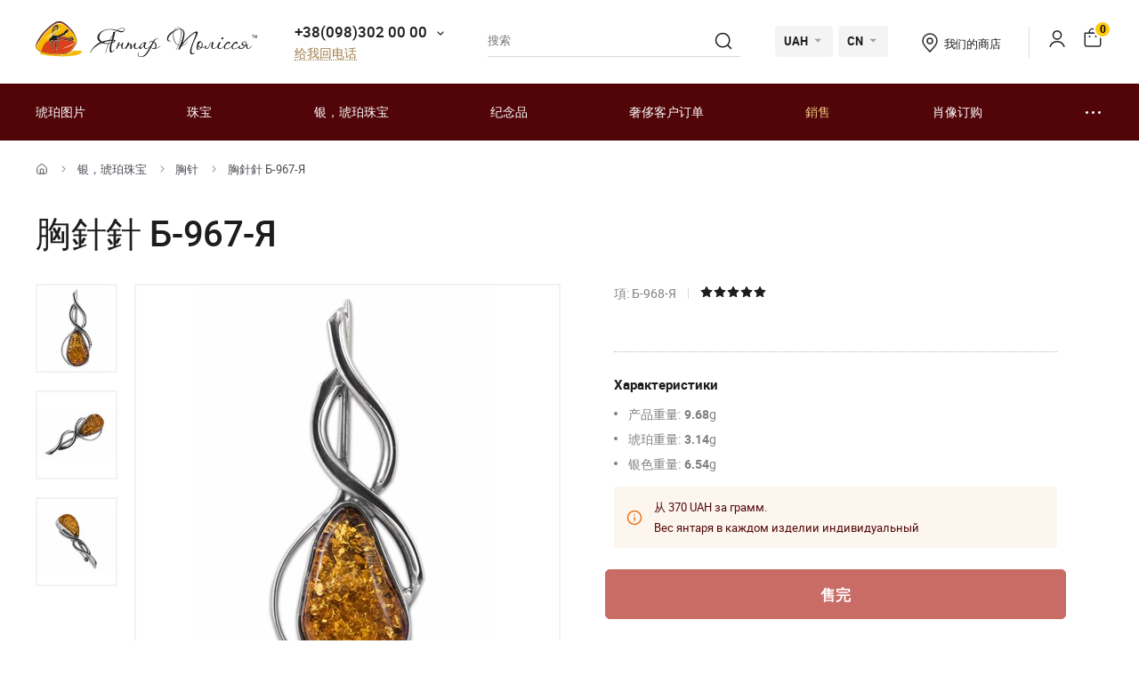

--- FILE ---
content_type: text/html; charset=UTF-8
request_url: https://yantar.ua/cn/silvers/brosh-14.html
body_size: 19291
content:
<!DOCTYPE html>
<html lang="zh">
    <head>
                        <meta name="keywords" content="胸針 C/5010/BR 琥珀, 胸针, 購買银，琥珀珠宝, 店禮品Yantar.ua">
<meta name="description" content="順序胸針 C/5010/BR  琥珀. 琥珀產品，您可以在我們的網上商店Yantar.ua購買">
<title>購買胸針 C/5010/BR 琥珀, 文章C/5010/BR | 網上商店Yantar.ua</title>
        <link rel="stylesheet" type="text/css" href="/themes/new/css/owl.carousel.css">
                                <link rel="stylesheet" type="text/css" href="/themes/new/css/primary.css?v=38">
            <link rel="stylesheet" type="text/css" href="/themes/new/css/style.css?v=38">
            <script src="/themes/new/js/all.min.js?v=38"></script>
                        <link rel="icon" type="image/vnd.microsoft.icon" href="/favicon.ico">
        <link rel="shortcut icon" href="/favicon.ico" type="image/x-icon">
        <meta property="fb:admins" content="100006460491634">
        <meta property="fb:app_id" content="414920961952097">
        <!--<script src="/floatbox/compressed/floatbox-2.js"></script>-->
        <script>
            (function(i,s,o,g,r,a,m){i['GoogleAnalyticsObject']=r;i[r]=i[r]||function(){
                (i[r].q=i[r].q||[]).push(arguments)},i[r].l=1*new Date();a=s.createElement(o),
                m=s.getElementsByTagName(o)[0];a.async=1;a.src=g;m.parentNode.insertBefore(a,m)
            })(window,document,'script','//www.google-analytics.com/analytics.js','ga');
            ga('create', 'UA-157736781-1', 'auto');
            ga('send', 'pageview');
        </script>
        <script>
            !function(f,b,e,v,n,t,s)
            {if(f.fbq)return;n=f.fbq=function(){n.callMethod?
                n.callMethod.apply(n,arguments):n.queue.push(arguments)};
                if(!f._fbq)f._fbq=n;n.push=n;n.loaded=!0;n.version='2.0';
                n.queue=[];t=b.createElement(e);t.async=!0;
                t.src=v;s=b.getElementsByTagName(e)[0];
                s.parentNode.insertBefore(t,s)}(window, document,'script',
                'https://connect.facebook.net/en_US/fbevents.js');
            fbq('init', '1700526823570110');
            fbq('track', 'PageView');
        </script>
        <meta name="viewport" content="width=device-width, initial-scale=1.0">
        <!-- Open Graph -->
        <meta property="og:title" content="購買胸針 C/5010/BR 琥珀, 文章C/5010/BR | 網上商店Yantar.ua">
        <meta property="og:type" content="website">
        <meta property="og:url" content="https://yantar.ua/cn/silvers/brosh-14.html">
                    <meta property="og:image" content="https://yantar.ua/upload/good/silvers/resized/400_400/577-1.jpg">
                                <meta property="og:image:width" content="284">
                    <meta property="og:image:height" content="400">
                                            <meta property="og:description" content="順序胸針 C/5010/BR  琥珀. 琥珀產品，您可以在我們的網上商店Yantar.ua購買">
                <meta property="og:locale" content="en_EN">
        <meta property="og:og:site_name" content="Yantar.ua">
                        <link rel="apple-touch-icon" href="/apple-touch-icon.png">
        <link rel="apple-touch-icon" sizes="76x76" href="/touch-icon-ipad.png">
        <link rel="apple-touch-icon" sizes="152x152" href="/touch-icon-ipad-retina.png">
        <script id="mcjs">!function(c,h,i,m,p){m=c.createElement(h),p=c.getElementsByTagName(h)[0],m.async=1,m.src=i,p.parentNode.insertBefore(m,p)}(document,"script","https://chimpstatic.com/mcjs-connected/js/users/c8f7b0c243e1f7ab966824c51/1ee61e6fc5c4b846f43185be4.js");</script>
        <script> function gtag_report_conversion(url) { var callback = function () { if (typeof(url) != 'undefined') { window.location = url; } }; gtag('event', 'conversion', { 'send_to': 'AW-928284674/waiTCNrZ05MBEIKA0roD', 'value': 6292, 'currency': 'UAH' }); return false; } </script>        <!-- Global site tag (gtag.js) - Google Ads: 928284674 -->
        <script async src="https://www.googletagmanager.com/gtag/js?id=AW-928284674"></script>
        <script>
            window.dataLayer = window.dataLayer || [];
            function gtag(){dataLayer.push(arguments);}
            gtag('js', new Date());
            gtag('config', 'AW-928284674');
        </script>
                    <script>
                var google_tag_params = {
                    ecomm_prodid: 26859,
                    ecomm_pagetype: "product",
                    ecomm_totalvalue: 6292                };
            </script>
            <script>
                ga('set', 'dimension1', '26859');
                ga('set', 'dimension2', 'product');
                ga('set', 'dimension3', '6292');
            </script>
                    <!--<script>
                gtag('event', 'page_view', {'send_to': 'AW-928284674',
                    'ecomm_prodid': '26859',
                    'ecomm_pagetype': 'product',
                    'ecomm_totalvalue': 6292                });
            </script>-->
            <script>
                gtag('event', 'page_view', {
                    'send_to': 'AW-928284674',
                    'value': 6292,
                    'items': [{
                        'id': '26859',
                        'google_business_vertical': 'retail'
                    }]
                });
            </script>
                                <link rel="alternate" hreflang="ru" href="https://yantar.ua/silvers/brosh-14.html">
                                <link rel="alternate" href="https://yantar.ua/ua/silvers/brosh-14.html" hreflang="x-default">
                <link rel="alternate" hreflang="uk" href="https://yantar.ua/ua/silvers/brosh-14.html">
                                <link rel="alternate" hreflang="en" href="https://yantar.ua/en/silvers/brosh-14.html">
                                            
<script type="application/ld+json"> { "@context": "https://schema.org", "@type": "BreadcrumbList", "itemListElement": [{ "@type": "ListItem", "position": 1, "name": "家", "item": "https://yantar.ua/cn" },{ "@type": "ListItem", "position": 2, "name": "银，琥珀珠宝", "item": "https://yantar.ua/cn/silvers" }, { "@type": "ListItem", "position": 3, "name": "胸针", "item": "https://yantar.ua/cn/silvers/broshi" }, { "@type": "ListItem", "position": 4, "name": "胸針針 Б-967-Я ", "item": "https://yantar.ua/cn/silvers/brosh-14.html" }] } </script>
<script type="application/ld+json">
{
  "@context": "https://schema.org/",
  "@type": "Product",  
  "name": "胸針針 Б-967-Я ",  
    "image": ["https://yantar.ua/upload/good/silvers/resized/1200_1200/577-1.jpg", "https://yantar.ua/upload/good/silvers/resized/1200_1200/577-2.jpg", "https://yantar.ua/upload/good/silvers/resized/1200_1200/577-3.jpg"],
    "description": "順序胸針 C/5010/BR  琥珀. 琥珀產品，您可以在我們的網上商店Yantar.ua購買",
  "brand": {"@type": "Brand","name": "Янтар Полісся"},
  "aggregateRating": {
    "@type": "AggregateRating",
    "ratingValue": "5",
    "bestRating": "5",
    "worstRating": "1",
    "ratingCount": "33"
  },
  "sku": "Б-968-Я",
  "offers": {
    "@type": "Offer",
    "url": "https://yantar.ua/cn/silvers/brosh-14.html",
    "priceCurrency": "UAH",
    "price": "6292",
    "availability": "https://schema.org/PreOrder",
    "itemCondition": "https://schema.org/NewCondition",
    "priceValidUntil": "2026-01-31T09:55:41+02:00",
    "hasMerchantReturnPolicy": {
      "@type": "MerchantReturnPolicy",
      "applicableCountry": "UA",
      "returnPolicyCategory": "http://schema.org/MerchantReturnFiniteReturnWindow",
      "merchantReturnDays": 14,
      "returnFees": "http://schema.org/FreeReturn",
      "returnMethod": "http://schema.org/ReturnByMail"
    },
    "shippingDetails": {
      "@type": "OfferShippingDetails",
      "shippingRate": {
        "@type": "MonetaryAmount",
        "value": "0",
        "currency": "UAH"
      },
      "deliveryTime": {
        "@type": "ShippingDeliveryTime",
        "handlingTime": {
          "@type": "QuantitativeValue",
          "minValue": 1,
          "maxValue": 2,
          "unitCode": "DAY"
        },
        "transitTime": {
          "@type": "QuantitativeValue",
          "minValue": 1,
          "maxValue": 3,
          "unitCode": "DAY"
        }
      },
      "shippingDestination": {
        "@type": "DefinedRegion",
        "addressCountry": "UA"
      }
   }
  }
    }
</script>
                    <link rel="canonical" href="https://yantar.ua/cn/silvers/brosh-14.html">
                        <meta name="google-signin-client_id" content="1011019702817-3ihpr6ibmh2u9032e9j11kaqdbeetiao.apps.googleusercontent.com">
            </head>
    <body id="body" class="desktop-v">
                <header class="header">
                    <div class="header-top">
            <div class="container-new">
                <div class="row">
                    <div class="col-12 flex align-center space-between">
                        <a href="/cn" class="header-logo2"><img src="/themes/new/images/svg/yantar-polissya-logo-2.svg" alt="Янтар Полісся" title="Янтар Полісся" width="249" height="42"></a>
                        <div class="contacts-col flex align-center">
                            <div class="work-phone">
                                <span class="phone"><a href="tel:+380983020000" rel="nofollow">+38(098)302 00 00</a><span class="icon small-arrow-bottom additional-phones-button-new"></span></span>
                                <div class="additional-phones">
                                    <a href="tel:+380983020000" rel="nofollow">+38(098)302 00 00</a>
                                    <a href="tel:+380983020000" rel="nofollow">+38(099)302 00 00</a>
                                </div>
                                <br><span class="work call-back" onclick="FastBuyWindow(1);">给我回电话</span>
                            </div>
                        </div>
                        <form class="header-search header-search2" method="get" action="/cn/site/search">
                            <input type="text" placeholder="搜索" name="q" id="SiteSearchForm_string" value="" class="input">
                            <button type="submit" class="submit"><span class="icon search2"></span></button>
                            <input type="hidden" name="category">
                        </form>
                        <div class="cur-lang flex align-center">
                            <div class="cl-item cl-lang cl-cur">
                                                                    <span class="current">UAH</span>
                                    <ul class="lang-list currency-dropdown">
                                        <li><span>UAH</span></li>
                                        <li onclick="set_currency(1)"><span class="a">USD</span></li>
                                    </ul>
                                                            </div>
                            <div class="cl-item cl-lang">
                                                                <span class="current">CN</span>
                                <ul class="lang-list currency-dropdown" id="languages">
                                                                                                                                                                                                                                                                                                                                                                                <li><a onclick="set_language('ru', this); return false;" class="a" href="/silvers/brosh-14.html">РУС</a></li>
                                                                                                                                                                                                                                                                                                                                                                                                                                    <li><a onclick="set_language('ua', this); return false;" class="a" href="/ua/silvers/brosh-14.html">УКР</a></li>
                                                                                                                                                                                                                                                                                                                                                                                                                                    <li><a onclick="set_language('en', this); return false;" class="a" href="/en/silvers/brosh-14.html">ENG</a></li>
                                                                                                                                                        </ul>
                            </div>
                        </div>
                        <div class="contacts-col contacts-col2 flex align-center">
                            <a href="/cn/shops" class="shop-loc"><span class="icon location"></span>我们的商店</a>
                        </div>
                        <div class="button-news-col flex align-center flex-end">
                            <span class="divider"></span>
                            <!--<span class="a"><span class="icon like"></span><span class="count cart-info-count">0</span></span>-->
                                                        <a class="a" rel="nofollow" href="/cn/clients/signin"><span class="icon user"></span><span class="dn">signin</span></a>
                                                        <a class="a" onclick="modal_open('cart-window'); return false;" href="/cn/cart.html" rel="nofollow"><span class="icon cart3"></span><span class="count cart-info-count">0</span></a>
                        </div>
                    </div>
                </div>
            </div>
        </div>
        <div class="header-bottom">
            <div class="container-new">
                <div class="row">
                    <div class="col-12 flex align-center">
                        <div class="front-mobile-catalog-button-new">
                            <span onclick="modal_open2('drop-mobile-catalog');" class="btn"><span></span> 产品目录</span>
                        </div>
                        <div class="mobile-lang-search flex flex-wrap align-center">
                            <span class="icon search mob-search-button-new"></span>
                            <form class="form mob-search" method="get" action="/cn/site/search">
                                <input type="text" placeholder="搜索" name="q" value="" class="input">
                                <button type="submit" class="submit"><span class="icon search"></span></button>
                                <input type="hidden" name="category">
                            </form>
                        </div>
                        <ul class="main-menu flex flex-wrap align-center space-between">
                                                                                                                    <li><a href="/cn/pictures">琥珀图片</a></li>
                                                                                        <li><a href="/cn/products">珠宝</a></li>
                                                                                        <li><a href="/cn/silvers">银，琥珀珠宝</a></li>
                                                                                        <li><a href="/cn/souvenirs">纪念品</a></li>
                                                                                        <li><a href="/cn/vips">奢侈客户订单</a></li>
                                                                                        <li><a class="sale_a" href="/cn/sale">銷售</a></li>
                                                        <li><a href="/cn/custom.html">肖像订购</a></li>
                            <li>
                                <span class="dots-add drop-main-menu"><span></span><span></span><span></span></span>
                                <div class="drop-block">
                                    <a class="about" href="/cn/about.html">關於我們</a>
                                    <a class="about" href="/cn/delivery.html">交货和付款</a>
                                    <a class="about" href="/cn/contacts.html">聯繫</a>
                                                                    </div>
                            </li>
                        </ul>
                    </div>

                    
                </div>
            </div>
        </div>
        <div class="drop-catalog">
            <div class="drop-catalog-inner flex flex-wrap">
                <div class="dc-tabs">
                    <ul>
                                                    <li onclick="show_catalog('cat_sale'); return false;" class="cat-button-new" id="category-pictures">琥珀图片</li>
                                                    <li onclick="show_catalog('cat_sale'); return false;" class="cat-button-new" id="category-products">珠宝</li>
                                                    <li onclick="show_catalog('cat_sale'); return false;" class="cat-button-new" id="category-silvers">银，琥珀珠宝</li>
                                                    <li onclick="show_catalog('cat_sale'); return false;" class="cat-button-new" id="category-souvenirs">纪念品</li>
                                                    <li onclick="show_catalog('cat_sale'); return false;" class="cat-button-new" id="category-vips">奢侈客户订单</li>
                                                    <li onclick="show_catalog('cat_sale'); return false;" class="cat-button-new" id="category-sale">銷售</li>
                                            </ul>
                </div>
                <div class="cat-body">
                                                            <div class="sub-cat-list" id="sub_category-pictures">
                        <div class="sub-cat-wrap">
                                                                                                                            <a href="/cn/pictures/ikona-obraz"><div class="image-wrap"><img loading="lazy" data-src="/upload/category/659e934909289.jpg" src="/upload/category/659e934909289.jpg" alt="東正教的聖像" title="東正教的聖像"></div>東正教的聖像</a>
                                                                                                <a href="/cn/pictures/imennaya-ikona"><div class="image-wrap"><img loading="lazy" data-src="/upload/category/659e936cb0f8d.jpg" src="/upload/category/659e936cb0f8d.jpg" alt="東正教聖人圖標" title="東正教聖人圖標"></div>東正教聖人圖標</a>
                                                                                                <a href="/cn/pictures/katolicheskie-ikonu"><div class="image-wrap"><img loading="lazy" data-src="/upload/category/659e9388319b8.jpg" src="/upload/category/659e9388319b8.jpg" alt="天主教圖標" title="天主教圖標"></div>天主教圖標</a>
                                                                                                <a href="/cn/pictures/portret"><div class="image-wrap"><img loading="lazy" data-src="/upload/category/659e93a7e4c2b.jpg" src="/upload/category/659e93a7e4c2b.jpg" alt="肖像" title="肖像"></div>肖像</a>
                                                                                                <a href="/cn/pictures/peyzaj"><div class="image-wrap"><img loading="lazy" data-src="/upload/category/577395c7dbdb8.jpg" src="/upload/category/577395c7dbdb8.jpg" alt="风景" title="风景"></div>风景</a>
                                                                                                <a href="/cn/pictures/panno"><div class="image-wrap"><img loading="lazy" data-src="/upload/category/659e9397366d5.jpg" src="/upload/category/659e9397366d5.jpg" alt="嵌板" title="嵌板"></div>嵌板</a>
                                                                                                <a href="/cn/pictures/jivotnye"><div class="image-wrap"><img loading="lazy" data-src="/upload/category/577395de43e97.jpg" src="/upload/category/577395de43e97.jpg" alt="动物" title="动物"></div>动物</a>
                                                                                                <a href="/cn/pictures/ohotnichya-tema"><div class="image-wrap"><img loading="lazy" data-src="/upload/category/577395d8d3faf.jpg" src="/upload/category/577395d8d3faf.jpg" alt="狩猎主题" title="狩猎主题"></div>狩猎主题</a>
                                                                                                <a href="/cn/pictures/kartina_devyshka"><div class="image-wrap"><img loading="lazy" data-src="/upload/category/577395eb5a60e.jpg" src="/upload/category/577395eb5a60e.jpg" alt="“女孩”" title="“女孩”"></div>“女孩”</a>
                                                                                                <a href="/cn/pictures/kartina_tsvetok"><div class="image-wrap"><img loading="lazy" data-src="/upload/category/577395f1e8c07.jpg" src="/upload/category/577395f1e8c07.jpg" alt="“花”" title="“花”"></div>“花”</a>
                                                                                                <a href="/cn/pictures/kartinu_dlia_interera"><div class="image-wrap"><img loading="lazy" data-src="/upload/category/5afc36b265a2a.jpg" src="/upload/category/5afc36b265a2a.jpg" alt="室内图片" title="室内图片"></div>室内图片</a>
                                                                                                <a href="/cn/pictures/chinese-themes"><div class="image-wrap"><img loading="lazy" data-src="/upload/category/5773960a9f666.jpg" src="/upload/category/5773960a9f666.jpg" alt="东方主题" title="东方主题"></div>东方主题</a>
                                                                                                <a href="/cn/pictures/obemnie-kartiny"><div class="image-wrap"><img loading="lazy" data-src="/upload/category/5afc3713298c6.jpg" src="/upload/category/5afc3713298c6.jpg" alt="浩繁圖片" title="浩繁圖片"></div>浩繁圖片</a>
                                                                                                <a href="/cn/pictures/natyurmort"><div class="image-wrap"><img loading="lazy" data-src="/upload/category/577395d3781f0.jpg" src="/upload/category/577395d3781f0.jpg" alt="静止的生命" title="静止的生命"></div>静止的生命</a>
                                                                                                <a href="/cn/pictures/individual-order"><div class="image-wrap"><img loading="lazy" data-src="/upload/category/60def775a561e.jpg" src="/upload/category/60def775a561e.jpg" alt="个别订单" title="个别订单"></div>个别订单</a>
                                                                                </div>
                    </div>
                                        <div class="sub-cat-list" id="sub_category-products">
                        <div class="sub-cat-wrap">
                                                                                                                            <a href="/cn/products/busy"><div class="image-wrap"><img loading="lazy" data-src="/upload/category/659e9632ece00.png" src="/upload/category/659e9632ece00.png" alt="珠子" title="珠子"></div>珠子</a>
                                                                                                <a href="/cn/products/braslety"><div class="image-wrap"><img loading="lazy" data-src="/upload/category/659e96234041b.png" src="/upload/category/659e96234041b.png" alt="手镯" title="手镯"></div>手镯</a>
                                                                                                <a href="/cn/products/broshi"><div class="image-wrap"><img loading="lazy" data-src="/upload/category/659e96145ab8d.png" src="/upload/category/659e96145ab8d.png" alt="胸针" title="胸针"></div>胸针</a>
                                                                                                <a href="/cn/products/chetki"><div class="image-wrap"><img loading="lazy" data-src="/upload/category/659e96025c51f.png" src="/upload/category/659e96025c51f.png" alt="念珠" title="念珠"></div>念珠</a>
                                                                                                <a href="/cn/products/kulony"><div class="image-wrap"><img loading="lazy" data-src="/upload/category/659e95f379f36.png" src="/upload/category/659e95f379f36.png" alt="吊坠" title="吊坠"></div>吊坠</a>
                                                                                                <a href="/cn/products/bysu-dlja-detey"><div class="image-wrap"><img loading="lazy" data-src="/upload/category/659e95e3cf183.png" src="/upload/category/659e95e3cf183.png" alt="珠寶兒童" title="珠寶兒童"></div>珠寶兒童</a>
                                                                                                <a href="/cn/products/koltsa"><div class="image-wrap"><img loading="lazy" data-src="/upload/category/659e97ee59ff6.png" src="/upload/category/659e97ee59ff6.png" alt="吊環" title="吊環"></div>吊環</a>
                                                                                </div>
                    </div>
                                        <div class="sub-cat-list" id="sub_category-silvers">
                        <div class="sub-cat-wrap">
                                                                                                                            <a href="/cn/silvers/sergi"><div class="image-wrap"><img loading="lazy" data-src="/upload/category/659e978cdf642.png" src="/upload/category/659e978cdf642.png" alt="琥珀耳環" title="琥珀耳環"></div>琥珀耳環</a>
                                                                                                <a href="/cn/silvers/braslety"><div class="image-wrap"><img loading="lazy" data-src="/upload/category/659e9768e5ed9.png" src="/upload/category/659e9768e5ed9.png" alt="手镯" title="手镯"></div>手镯</a>
                                                                                                <a href="/cn/silvers/broshi"><div class="image-wrap"><img loading="lazy" data-src="/upload/category/659e97534edba.png" src="/upload/category/659e97534edba.png" alt="胸针" title="胸针"></div>胸针</a>
                                                                                                <a href="/cn/silvers/kulony"><div class="image-wrap"><img loading="lazy" data-src="/upload/category/65c4d362235b3.png" src="/upload/category/65c4d362235b3.png" alt="吊坠" title="吊坠"></div>吊坠</a>
                                                                                                <a href="/cn/silvers/kolie"><div class="image-wrap"><img loading="lazy" data-src="/upload/category/6551ca68c0fca.png" src="/upload/category/6551ca68c0fca.png" alt="琥珀項鍊" title="琥珀項鍊"></div>琥珀項鍊</a>
                                                                                                <a href="/cn/silvers/koltsa"><div class="image-wrap"><img loading="lazy" data-src="/upload/category/659e977cdd3ec.png" src="/upload/category/659e977cdd3ec.png" alt="吊環" title="吊環"></div>吊環</a>
                                                                                                <a href="/cn/silvers/zaponki"><div class="image-wrap"><img loading="lazy" data-src="/upload/category/659e971871d97.png" src="/upload/category/659e971871d97.png" alt="袖扣和夾子" title="袖扣和夾子"></div>袖扣和夾子</a>
                                                                                </div>
                    </div>
                                        <div class="sub-cat-list" id="sub_category-souvenirs">
                        <div class="sub-cat-wrap">
                                                                                                                            <a href="/cn/souvenirs/ruchki"><div class="image-wrap"><img loading="lazy" data-src="/upload/category/659e96e8ef3d9.png" src="/upload/category/659e96e8ef3d9.png" alt="筆" title="筆"></div>筆</a>
                                                                                                <a href="/cn/souvenirs/chasy-inkrustirovannye-yantarem"><div class="image-wrap"><img loading="lazy" data-src="/upload/category/659e96a1130c0.png" src="/upload/category/659e96a1130c0.png" alt="時鐘" title="時鐘"></div>時鐘</a>
                                                                                                <a href="/cn/souvenirs/derevya"><div class="image-wrap"><img loading="lazy" data-src="/upload/category/659e96d56537b.png" src="/upload/category/659e96d56537b.png" alt="樹" title="樹"></div>樹</a>
                                                                                                <a href="/cn/souvenirs/tarelki"><div class="image-wrap"><img loading="lazy" data-src="/upload/category/659e9687de2ee.png" src="/upload/category/659e9687de2ee.png" alt="裝飾板" title="裝飾板"></div>裝飾板</a>
                                                                                                <a href="/cn/souvenirs/brelki"><div class="image-wrap"><img loading="lazy" data-src="/upload/category/659e992eac51c.png" src="/upload/category/659e992eac51c.png" alt="鑰匙扣" title="鑰匙扣"></div>鑰匙扣</a>
                                                                                                <a href="/cn/souvenirs/yantar-s-inklyuzom"><div class="image-wrap"><img loading="lazy" data-src="/upload/category/659e991310474.png" src="/upload/category/659e991310474.png" alt="琥珀與包容" title="琥珀與包容"></div>琥珀與包容</a>
                                                                                                <a href="/cn/souvenirs/statuetki-podsvechniki-"><div class="image-wrap"><img loading="lazy" data-src="/upload/category/659e96f8788fa.png" src="/upload/category/659e96f8788fa.png" alt="塑像" title="塑像"></div>塑像</a>
                                                                                                <a href="/cn/souvenirs/avtomobilnye-oberegi"><div class="image-wrap"><img loading="lazy" data-src="/upload/category/659e96af3476f.png" src="/upload/category/659e96af3476f.png" alt="汽車護身符" title="汽車護身符"></div>汽車護身符</a>
                                                                                                <a href="/cn/souvenirs/myndshtyk"><div class="image-wrap"><img loading="lazy" data-src="/upload/category/659e992133440.png" src="/upload/category/659e992133440.png" alt="琥珀喉舌" title="琥珀喉舌"></div>琥珀喉舌</a>
                                                                                                <a href="/cn/souvenirs/podsvechniki"><div class="image-wrap"><img loading="lazy" data-src="/upload/category/659e983c19a20.png" src="/upload/category/659e983c19a20.png" alt="烛台" title="烛台"></div>烛台</a>
                                                                                                <a href="/cn/souvenirs/pisanki"><div class="image-wrap"><img loading="lazy" data-src="/upload/category/659e98090418c.png" src="/upload/category/659e98090418c.png" alt="鑲嵌蛋" title="鑲嵌蛋"></div>鑲嵌蛋</a>
                                                                                </div>
                    </div>
                                        <div class="sub-cat-list" id="sub_category-vips">
                        <div class="sub-cat-wrap">
                                                                                                                            <a href="/cn/vips/suveniry"><div class="image-wrap"><img loading="lazy" data-src="/upload/category/57750bd3bcd18.jpg" src="/upload/category/57750bd3bcd18.jpg" alt=" 紀念品" title=" 紀念品"></div> 紀念品</a>
                                                                                                <a href="/cn/vips/ikony-iz-plastin"><div class="image-wrap"><img loading="lazy" data-src="/upload/category/659e98d2c892c.png" src="/upload/category/659e98d2c892c.png" alt="馬賽克圖標" title="馬賽克圖標"></div>馬賽克圖標</a>
                                                                                                <a href="/cn/vips/lampy"><div class="image-wrap"><img loading="lazy" data-src="/upload/category/659e98a62aa27.png" src="/upload/category/659e98a62aa27.png" alt="燈" title="燈"></div>燈</a>
                                                                                </div>
                    </div>
                                        <div class="sub-cat-list" id="sub_category-sale">
                        <div class="sub-cat-wrap">
                                                                                                                            <a href="/cn/sale/kartinu-sale"><div class="image-wrap"><img loading="lazy" data-src="/upload/category/59958f8a59144.png" src="/upload/category/59958f8a59144.png" alt="琥珀色的特價圖片（折扣高達70％）" title="琥珀色的特價圖片（折扣高達70％）"></div>琥珀色的特價圖片（折扣高達70％）</a>
                                                                                                <a href="/cn/sale/serebro-sale"><div class="image-wrap"><img loading="lazy" data-src="/upload/category/59958fdd91de5.png" src="/upload/category/59958fdd91de5.png" alt="銀色琥珀首飾以特價（折扣高達50％）" title="銀色琥珀首飾以特價（折扣高達50％）"></div>銀色琥珀首飾以特價（折扣高達50％）</a>
                                                                                                <a href="/cn/sale/predlozhenie-dnya"><div class="image-wrap"><img loading="lazy" data-src="/upload/category/5cde8f70bd9cf.png" src="/upload/category/5cde8f70bd9cf.png" alt="当天的优惠" title="当天的优惠"></div>当天的优惠</a>
                                                                                </div>
                    </div>
                                    </div>
            </div>
        </div>
                </header>
    <main class="data">
                    <div id="main-content">    <div id="content">
        
<div class="breadcrumbs-block">
    <div class="container">
        <div class="row">
            <div class="col-12">
                <div class="breadcrumbs">
                    <a href="/cn" class="a desktop-only"><span class="icon icon-home"></span></a>
                    <span class="sep sep-home"><span class="icon icon-caret-right"></span></span>
                                                                                                            <a href="/cn/silvers" class="a desktop-only">银，琥珀珠宝</a>
                        <span class="sep desktop-only"><span class="icon icon-caret-right"></span></span>
                                                                                                            <a href="/cn/silvers/broshi" class="a">胸针</a>
                        <span class="sep desktop-only"><span class="icon icon-caret-right"></span></span>
                                                                                                            <span class="current desktop-only">胸針針 Б-967-Я </span>
                                                                            </div>
                                <h1 class="h1">胸針針 Б-967-Я </h1>
                            </div>
        </div>
    </div>
</div>

<div class="container large">
    <div class="row small-paddings lg-reverse-direction flex flex-wrap">
        <div class="col-6 col-lg-12">
            <div class="product-image-wrap hidden-lg">
                                                <div id="gal1" class="product-images slick-slider slick-vertical">
                                        <a data-fancybox="gallery-a" href="/upload/good/silvers/resized/1200_1200/577-1.jpg" data-image="/upload/good/silvers/resized/475_475/577-1.jpg" data-zoom-image="/upload/good/silvers/resized/1200_1200/577-1.jpg" class="fancybox-button fancybox" data-position="0" onclick="return false" tabindex="0">
                        <img src="/upload/good/silvers/resized/155_155/577-1.jpg" alt="胸針針 Б-967-Я " title="胸針針 Б-967-Я ">                    </a>
                                                                                        <a data-fancybox="gallery-a" href="/upload/good/silvers/resized/1200_1200/577-2.jpg" data-image="/upload/good/silvers/resized/475_475/577-2.jpg" data-zoom-image="/upload/good/silvers/resized/1200_1200/577-2.jpg" class="fancybox-button fancybox" data-position="1" onclick="return false" tabindex="0">
                        <img src="/upload/good/silvers/resized/155_155/577-2.jpg" alt="胸針針 Б-967-Я " title="胸針針 Б-967-Я ">                    </a>
                                                                                        <a data-fancybox="gallery-a" href="/upload/good/silvers/resized/1200_1200/577-3.jpg" data-image="/upload/good/silvers/resized/475_475/577-3.jpg" data-zoom-image="/upload/good/silvers/resized/1200_1200/577-3.jpg" class="fancybox-button fancybox" data-position="2" onclick="return false" tabindex="0">
                        <img src="/upload/good/silvers/resized/155_155/577-3.jpg" alt="胸針針 Б-967-Я " title="胸針針 Б-967-Я ">                    </a>
                                                                                    </div>
                <div class="main-image">
                    <img data-zoom-image="/upload/good/silvers/resized/1200_1200/577-1.jpg" src="/upload/good/silvers/resized/475_475/577-1.jpg" alt="胸針針 Б-967-Я " title="胸針針 Б-967-Я " id="img_01">                </div>
                <p class="images-notice">* - These photos are the property of TM Polesie and Amber were made from the original</p>
                            </div>
            <div class="product-benefits">
                <div class="benefits">
                    <div class="ben-item">
                        <p class="b"><span class="icon icon-guarantee2"></span> 100% 天然琥珀</p>
                        <p class="p">琥珀从Polissya</p>
                    </div>
                    <div class="ben-item">
                        <p class="b"><span class="icon icon-quality2"></span> 质量保证</p>
                        <p class="p">生产</p>
                    </div>
                    <div class="ben-item">
                        <p class="b"><span class="icon icon-fast-delivery2"></span> Бесплатная доставка to the New Post office</p>
                        <p class="p">При заказе <b>从 4000 UAH</b> and 100% prepayment</p>
                    </div>
                    <div class="ben-item">
                        <p class="b"><span class="icon icon-hand-heart2"></span> 手工业</p>
                        <p class="p">经验丰富的工匠</p>
                    </div>
                    <div class="ben-item">
                        <p class="b"><span class="icon icon-return2"></span> 保证收益</p>
                        <p class="p">和商品交换</p>
                    </div>
                </div>
            </div>
        </div>
        <div class="col-6 col-lg-12">
            <div class="product-data">
                                                <div class="art-testi flex flex-wrap align-center">
                                        <span class="art">項: Б-968-Я</span>
                    <span class="sep"></span>
                                            <span class="rating">
                                                        <span data-id="1" data-value="0" class="icon icon-star1-full"></span>
                                                        <span data-id="2" data-value="0" class="icon icon-star1-full"></span>
                                                        <span data-id="3" data-value="1" class="icon icon-star1-full"></span>
                                                        <span data-id="4" data-value="1" class="icon icon-star1-full"></span>
                                                        <span data-id="5" data-value="1" class="icon icon-star1-full"></span>
                                                    </span>
                </div>
                                                <div class="mobile-product-images">
                    <div class="simple-product-slider owl-carousel_7 big-arrows mobile-dots owl-carousel owl-theme" id="mobile-gallery">
                                                    <a class="sps-slide" href="/upload/good/silvers/resized/475_475/577-1.jpg">
                                <img width="177" height="250" src="/upload/good/silvers/resized/250_250/577-1.jpg" alt="胸針針 Б-967-Я " title="胸針針 Б-967-Я ">                            </a>
                                                    <a class="sps-slide" href="/upload/good/silvers/resized/475_475/577-2.jpg">
                                <img loading="lazy" src="/upload/good/silvers/resized/250_250/577-2.jpg" alt="胸針針 Б-967-Я " title="胸針針 Б-967-Я ">                            </a>
                                                    <a class="sps-slide" href="/upload/good/silvers/resized/475_475/577-3.jpg">
                                <img loading="lazy" src="/upload/good/silvers/resized/250_250/577-3.jpg" alt="胸針針 Б-967-Я " title="胸針針 Б-967-Я ">                            </a>
                                            </div>
                    <p class="images-notice">* - These photos are the property of TM Polesie and Amber were made from the original</p>
                </div>
                                <div id="_buy_">
                    <div class="product-price flex flex-wrap align-end space-between" data-currency="UAH">
    <input type="hidden" id="skidka" value="1">
    <input type="hidden" id="quantity_select" value="1" name="quantity">
    </div>
<div class="characteristics">
                                
        <div class="border-bottom">
                <p class="ttl">Характеристики</p>
                <ul>
                                                                        <li class="subcategory_ves factures-option">产品重量: <strong>9.68</strong> g</li>
                                                                                <li class="subcategory_ves factures-option">琥珀重量: <strong>3.14</strong> g</li>
                                                                                <li class="subcategory_ves factures-option">银色重量: <strong>6.54</strong> g</li>
                                                                                </ul>
                            <div class="notice notice-info"><p>从 370 UAH за грамм.</p><p>Вес янтаря в каждом изделии индивидуальный</p></div>
            </div>
        
                </div>
<div class="product-buttons flex flex-wrap align-end space-between">
            <form class="wrap-" onsubmit="return addCard(this,'_cn');return false;" action="/cn/cart/addAjax">
            <input name="id" type="hidden" value="26859">
            <input type="hidden" name="type" value="silvers">
            <input type="hidden" id="size_id" name="size_id" value="0">
            <input type="hidden" name="count" id="quantity" value="1">
            <input type="hidden" value="6292" id="myprice">
                                                            <input disabled class="button button-disabled" type="button" name="sub-form" value="售完">
                                    </form>
            </div>


                </div>
                            </div>
        </div>
    </div>
</div>
<div class="container">
    <div class="row">
        <div class="col-12">
            <div class="tabs-wrapper mb-100">
                <div id="tab-container" class="tab-container" data-easytabs="true">
                    <ul class="etabs etabs-slider">
                                                    <li id="help" class="tab active" onclick="tabs('help'); return false;"><a rel="nofollow" href="#">Помощь с заказом</a></li>
                            <li id="feedback" class="tab" onclick="tabs('feedback'); return false;"><a rel="nofollow" href="#">点评 </a></li>
                            <li id="delivery" class="tab" onclick="tabs('delivery'); return false;"><a rel="nofollow" href="#">交货和付款</a></li>
                                            </ul>
                </div>
                <div class="panel-container">
                    <div id="div_about" class="tab-inner about ">
                        <div class="item-full-description seo-text full">
                                                    </div>
                    </div>
                    <div id="div_help" class="tab-inner help active">
                        <div class="contacts-wrap">
    <div class="row">
        <div class="col-8">
            <h3 class="h3">Написать нам письмо</h3>
            <form class="contacts-form form" id="sendmessage" action="/cn/site/sendmessage" method="post" onsubmit="SubmitForm(this); return false">
                <input type="hidden" value="human" name="human">
                <div class="form-group">
                    <span class="lbl">名稱 <span class="required">*</span></span>
                    <input type="text" name="name" id="name" placeholder="名稱" class="input">
                </div>
                <div class="two-cols">
                    <div class="form-group">
                        <span class="lbl">E-mail <span class="required">*</span></span>
                        <input type="text" name="email" id="email" placeholder="E-mail" class="input">
                    </div>
                    <div class="form-group">
                        <span class="lbl">Телефон</span>
                        <input type="text" name="phone" id="phone" placeholder="+380" class="input">
                    </div>
                </div>
                <div class="form-group">
                    <span class="lbl">Сообщение <span class="required">*</span></span>
                    <textarea name="text" id="text" placeholder="Сообщение" class="input"></textarea>
                </div>
                <div class="form-group form-message dn"></div>
                <input id="contacts-submit" type="submit" value="发送" class="button">
            </form>
        </div>
        <div class="col-4">
            <h3 class="h3">手机</h3>
<div class="block-phone">
    <p class="lbl"><span class="icon icon-vodafone"></span> Vodafone</p>
    <a href="tel:+380993020000" rel="nofollow">+38 (099) 302 0000</a>
</div>
<div class="block-phone">
    <p class="lbl"><span class="icon icon-kyivstar"></span> Kyivstar</p>
    <a href="tel:+380983020000" rel="nofollow">+38 (098) 302 0000</a>
</div>
<div class="block-phone">
    <p class="lbl"><span class="icon icon-viber"></span> Viber</p>
    <a href="viber://chat?number=+380983020000" rel="nofollow">+38 (098) 302 0000</a>
</div>
<div class="block-phone">
    <p class="lbl"><span class="icon icon-whatsapp"></span> Whatsapp</p>
    <a href="https://api.whatsapp.com/send?phone=380983020000" rel="nofollow">+38 (098) 302 0000</a>
</div>
<div class="block-phone">
    <p class="lbl"><span class="icon icon-telegram"></span> Telegram</p>
    <a href="https://telegram.me/YantarPolissyaOrder" rel="nofollow">+38 (098) 302 0000</a>
</div>        </div>
    </div>
</div>
<script src="/js/jquery.validate.js"></script>
<script>
    $(function() {
        $("#sendmessage").validate({
            rules: {
                name: {
                    required: true,
                    minlength: 2,
                    maxlength: 32
                },
                phone: {
                    required: false,
                    digits: true
                },
                email: {
                    email: true,
                    required: true
                },
                text: {
                    required: true,
                    minlength: 12
                },
                captcha: {
                    required: true
                }
            },
            messages: {
                name: "Введите ваше имя",
                phone: "Введите номер телефона",
                email: "Неверный формат E-mail",
                text: "Введите сообщение",
                captcha: "Введите код с картинки"
            }
        });
    });
</script>                    </div>
                    <div id="div_delivery" class="tab-inner div-delivery delivery">
                        <div class="text seo-text full"></div>
                    </div>
                    <div id="div_feedback" class="tab-inner div-testimonials feedback">
                        <div class="thanks-for-comment" style="display: none">
                            <p class="notice"><b>Спасибо за Ваш отзыв!</b> 评审会审定后公布</p>
                        </div>
                        <div class="testimonials-wrap" id="testimonials">
                                                        <p class="h3">Написать отзыв</p>
                            <form method="post" class="form" id="add-comment-form" action="/cn/site/comment" onsubmit="AddComment(this); return false" enctype="multipart/form-data">
                                <input type="hidden" name="rating" value="5">
                                <input type="hidden" name="video_id">
                                <input type="hidden" value="26859" name="good_id">
                                <div class="form-group">
                                    <span class="lbl">Оценка</span>
                                    <div class="rating-stars">
                                        <div class="rating-star" data-rating="1">
                                            <div class="star-btn">
                                                <span class="icon icon-star-big"></span>
                                                <p class="star-lbl">Плохой</p>
                                            </div>
                                        </div>
                                        <div class="rating-star" data-rating="2">
                                            <div class="star-btn">
                                                <span class="icon icon-star-big"></span>
                                                <p class="star-lbl">Так себе</p>
                                            </div>
                                        </div>
                                        <div class="rating-star" data-rating="3">
                                            <div class="star-btn">
                                                <span class="icon icon-star-big"></span>
                                                <p class="star-lbl">Нормальный</p>
                                            </div>
                                        </div>
                                        <div class="rating-star" data-rating="4">
                                            <div class="star-btn">
                                                <span class="icon icon-star-big"></span>
                                                <p class="star-lbl">Добрый</p>
                                            </div>
                                        </div>
                                        <div class="rating-star" data-rating="5">
                                            <div class="star-btn">
                                                <span class="icon icon-star-big"></span>
                                                <p class="star-lbl">Великолепный</p>
                                            </div>
                                        </div>
                                    </div>
                                </div>
                                <div class="form-group">
                                    <span class="lbl">名稱</span>
                                    <input type="text" name="name" class="input" onfocus="$(this).closest('div').find('.error').addClass('dn')">
                                    <label class="error dn">Введите ваше имя</label>
                                </div>
                                <div class="form-group">
                                    <span class="lbl">E-mail</span>
                                    <input type="text" name="email" class="input" onfocus="$(this).closest('div').find('.error').addClass('dn')">
                                    <label class="error dn">Неверный формат E-mail</label>
                                </div>
                                <div class="form-group">
                                    <span class="lbl">Комментарий</span>
                                    <textarea style="width: 100%;" maxlength="10000" name="text" class="input" rows="5" onfocus="$(this).closest('div').find('.error').addClass('dn')"></textarea>
                                    <label class="error dn">Введите комментарий</label>
                                    <input type="hidden" value="human" name="human">
                                </div>
                                                                <div class="testimonials-buttons flex flex-wrap align-center">
                                    <div class="b-wrap">
                                        <input type="submit" form="add-comment-form" value="发表评论" class="button">
                                    </div>
                                </div>
                            </form>
                        </div>
                    </div>
                </div>
            </div>
        </div>
    </div>
</div>
    <div class="front-block block-pictures">
        <div class="container-new">
            <div class="row">
                <div class="col-12">
                    <p class="h2">相似資料</p>
                    <div class="products-slider products-slider3 owl-carousel owl-carousel_4 owl-theme row products-grid flex flex-wrap top-cats2 review-slider">
                                                    <div class="col-3 col-l-6 col-md-6 col-sm-6 col flex">
                                <div class="product-item">
                    <div class="image-wrap flex align-center space-center">
        <a href="/cn/silvers/serezhki-sribni-1030-k518z-m.html" title="耳環 K518z-M-SS1030-001">
            <img src="/upload/good/silvers/resized/250_250/v-mar-16-1-71473.jpg" alt="耳環 K518z-M-SS1030-001" title="耳環 K518z-M-SS1030-001">        </a>
    </div>
    <div class="text-wrap flex align-end space-center">
        <div class="inner">
            <p class="title">耳環 K518z-M-SS1030-001</p>
                                                                        <p class="price">
                                                    2 964 UAH                                                                        </p>
                                    </div>
    </div>
            <div class="buy">
            <form onsubmit="return addCard(this,'_cn');return false;" action="/cn/cart/addAjax">
                <input name="id" type="hidden" value="71473">
                <input type="hidden" name="type" value="silvers">
                <input type="hidden" name="size_id" value="0">
                <input class="button button-gray" type="submit" name="sub-form" value="添加到購物車">
            </form>
        </div>
    </div>                            </div>
                                                    <div class="col-3 col-l-6 col-md-6 col-sm-6 col flex">
                                <div class="product-item">
                <span class="new-lbl">NEW</span>
                <div class="image-wrap flex align-center space-center">
        <a href="/cn/silvers/kol-sribne-poz-101.html" title="項鍊 KS101-001">
            <img src="/upload/good/silvers/resized/250_250/dsc_2645-73995.JPG" alt="項鍊 KS101-001" title="項鍊 KS101-001">        </a>
    </div>
    <div class="text-wrap flex align-end space-center">
        <div class="inner">
            <p class="title">項鍊 KS101-001</p>
                                                                        <p class="price">
                                                    5 262 UAH                                                                        </p>
                                    </div>
    </div>
            <div class="buy">
            <form onsubmit="return addCard(this,'_cn');return false;" action="/cn/cart/addAjax">
                <input name="id" type="hidden" value="73995">
                <input type="hidden" name="type" value="silvers">
                <input type="hidden" name="size_id" value="0">
                <input class="button button-gray" type="submit" name="sub-form" value="添加到購物車">
            </form>
        </div>
    </div>                            </div>
                                                    <div class="col-3 col-l-6 col-md-6 col-sm-6 col flex">
                                <div class="product-item">
                    <div class="image-wrap flex align-center space-center">
        <a href="/cn/silvers/serezhki-sribni-1015-k470z-m.html" title="耳環 K470z-M-SS1015-001">
            <img src="/upload/good/silvers/resized/250_250/v-mar-15-1-71481.jpg" alt="耳環 K470z-M-SS1015-001" title="耳環 K470z-M-SS1015-001">        </a>
    </div>
    <div class="text-wrap flex align-end space-center">
        <div class="inner">
            <p class="title">耳環 K470z-M-SS1015-001</p>
                                                                        <p class="price">
                                                    2 535 UAH                                                                        </p>
                                    </div>
    </div>
            <div class="buy">
            <form onsubmit="return addCard(this,'_cn');return false;" action="/cn/cart/addAjax">
                <input name="id" type="hidden" value="71481">
                <input type="hidden" name="type" value="silvers">
                <input type="hidden" name="size_id" value="0">
                <input class="button button-gray" type="submit" name="sub-form" value="添加到購物車">
            </form>
        </div>
    </div>                            </div>
                                                    <div class="col-3 col-l-6 col-md-6 col-sm-6 col flex">
                                <div class="product-item">
                    <div class="image-wrap flex align-center space-center">
        <a href="/cn/silvers/serezhki-sribni-1074.html" title="耳環 SS1074-001">
            <img src="/upload/good/silvers/resized/250_250/94-1-72340.jpg" alt="耳環 SS1074-001" title="耳環 SS1074-001">        </a>
    </div>
    <div class="text-wrap flex align-end space-center">
        <div class="inner">
            <p class="title">耳環 SS1074-001</p>
                                                                        <p class="price">
                                                    3 777 UAH                                                                        </p>
                                    </div>
    </div>
            <div class="buy">
            <form onsubmit="return addCard(this,'_cn');return false;" action="/cn/cart/addAjax">
                <input name="id" type="hidden" value="72340">
                <input type="hidden" name="type" value="silvers">
                <input type="hidden" name="size_id" value="0">
                <input class="button button-gray" type="submit" name="sub-form" value="添加到購物車">
            </form>
        </div>
    </div>                            </div>
                                                    <div class="col-3 col-l-6 col-md-6 col-sm-6 col flex">
                                <div class="product-item">
                <span class="new-lbl">NEW</span>
                <div class="image-wrap flex align-center space-center">
        <a href="/cn/silvers/serezhki-blmp-1-10.html" title="耳環 SBLMP№1,10-001">
            <img src="/upload/good/silvers/resized/250_250/nik_3654-73766.jpg" alt="耳環 SBLMP№1,10-001" title="耳環 SBLMP№1,10-001">        </a>
    </div>
    <div class="text-wrap flex align-end space-center">
        <div class="inner">
            <p class="title">耳環 SBLMP№1,10-001</p>
                                                                        <p class="price">
                                                    5 948 UAH                                                                        </p>
                                    </div>
    </div>
            <div class="buy">
            <form onsubmit="return addCard(this,'_cn');return false;" action="/cn/cart/addAjax">
                <input name="id" type="hidden" value="73766">
                <input type="hidden" name="type" value="silvers">
                <input type="hidden" name="size_id" value="0">
                <input class="button button-gray" type="submit" name="sub-form" value="添加到購物車">
            </form>
        </div>
    </div>                            </div>
                                                    <div class="col-3 col-l-6 col-md-6 col-sm-6 col flex">
                                <div class="product-item">
                    <div class="image-wrap flex align-center space-center">
        <a href="/cn/silvers/serezhki-sribni-1187.html" title="耳環 SS1187-001">
            <img src="/upload/good/silvers/resized/250_250/ss_1187_f-72728.jpg" alt="耳環 SS1187-001" title="耳環 SS1187-001">        </a>
    </div>
    <div class="text-wrap flex align-end space-center">
        <div class="inner">
            <p class="title">耳環 SS1187-001</p>
                                                                        <p class="price">
                                                    2 685 UAH                                                                        </p>
                                    </div>
    </div>
            <div class="buy">
            <form onsubmit="return addCard(this,'_cn');return false;" action="/cn/cart/addAjax">
                <input name="id" type="hidden" value="72728">
                <input type="hidden" name="type" value="silvers">
                <input type="hidden" name="size_id" value="0">
                <input class="button button-gray" type="submit" name="sub-form" value="添加到購物車">
            </form>
        </div>
    </div>                            </div>
                                                    <div class="col-3 col-l-6 col-md-6 col-sm-6 col flex">
                                <div class="product-item">
                <span class="new-lbl">NEW</span>
                <div class="image-wrap flex align-center space-center">
        <a href="/cn/silvers/serezhki-sribni-1609.html" title="耳環 SS1609-001">
            <img src="/upload/good/silvers/resized/250_250/nik_3540-73713.jpg" alt="耳環 SS1609-001" title="耳環 SS1609-001">        </a>
    </div>
    <div class="text-wrap flex align-end space-center">
        <div class="inner">
            <p class="title">耳環 SS1609-001</p>
                                                                        <p class="price">
                                                    3 055 UAH                                                                        </p>
                                    </div>
    </div>
            <div class="buy">
            <form onsubmit="return addCard(this,'_cn');return false;" action="/cn/cart/addAjax">
                <input name="id" type="hidden" value="73713">
                <input type="hidden" name="type" value="silvers">
                <input type="hidden" name="size_id" value="0">
                <input class="button button-gray" type="submit" name="sub-form" value="添加到購物車">
            </form>
        </div>
    </div>                            </div>
                                                    <div class="col-3 col-l-6 col-md-6 col-sm-6 col flex">
                                <div class="product-item">
                <span class="new-lbl">NEW</span>
                <div class="image-wrap flex align-center space-center">
        <a href="/cn/silvers/serezhki-sribni-z-burshtinom-1734.html" title="耳環 SSA1734-001">
            <img src="/upload/good/silvers/resized/250_250/dsc_9994-74395.JPG" alt="耳環 SSA1734-001" title="耳環 SSA1734-001">        </a>
    </div>
    <div class="text-wrap flex align-end space-center">
        <div class="inner">
            <p class="title">耳環 SSA1734-001</p>
                                                                        <p class="price">
                                                    2 012 UAH                                                                        </p>
                                    </div>
    </div>
            <div class="buy">
            <form onsubmit="return addCard(this,'_cn');return false;" action="/cn/cart/addAjax">
                <input name="id" type="hidden" value="74395">
                <input type="hidden" name="type" value="silvers">
                <input type="hidden" name="size_id" value="0">
                <input class="button button-gray" type="submit" name="sub-form" value="添加到購物車">
            </form>
        </div>
    </div>                            </div>
                                                    <div class="col-3 col-l-6 col-md-6 col-sm-6 col flex">
                                <div class="product-item">
                <span class="new-lbl">NEW</span>
                <div class="image-wrap flex align-center space-center">
        <a href="/cn/silvers/serezhki-sribni-1400.html" title="耳環 SS1400-001">
            <img src="/upload/good/silvers/resized/250_250/dsc_2370-73178.jpg" alt="耳環 SS1400-001" title="耳環 SS1400-001">        </a>
    </div>
    <div class="text-wrap flex align-end space-center">
        <div class="inner">
            <p class="title">耳環 SS1400-001</p>
                                                                        <p class="price">
                                                    2 867 UAH                                                                        </p>
                                    </div>
    </div>
            <div class="buy">
            <form onsubmit="return addCard(this,'_cn');return false;" action="/cn/cart/addAjax">
                <input name="id" type="hidden" value="73178">
                <input type="hidden" name="type" value="silvers">
                <input type="hidden" name="size_id" value="0">
                <input class="button button-gray" type="submit" name="sub-form" value="添加到購物車">
            </form>
        </div>
    </div>                            </div>
                                                    <div class="col-3 col-l-6 col-md-6 col-sm-6 col flex">
                                <div class="product-item">
                    <div class="image-wrap flex align-center space-center">
        <a href="/cn/silvers/serezhki-sribni-1753.html" title="耳環 SS1753-001">
            <img src="/upload/good/silvers/resized/250_250/dsc_4508-74748.jpg" alt="耳環 SS1753-001" title="耳環 SS1753-001">        </a>
    </div>
    <div class="text-wrap flex align-end space-center">
        <div class="inner">
            <p class="title">耳環 SS1753-001</p>
                                                                        <p class="price">
                                                    2 314 UAH                                                                        </p>
                                    </div>
    </div>
            <div class="buy">
            <form onsubmit="return addCard(this,'_cn');return false;" action="/cn/cart/addAjax">
                <input name="id" type="hidden" value="74748">
                <input type="hidden" name="type" value="silvers">
                <input type="hidden" name="size_id" value="0">
                <input class="button button-gray" type="submit" name="sub-form" value="添加到購物車">
            </form>
        </div>
    </div>                            </div>
                                                    <div class="col-3 col-l-6 col-md-6 col-sm-6 col flex">
                                <div class="product-item">
                    <div class="image-wrap flex align-center space-center">
        <a href="/cn/silvers/braslet-sribniy-327.html" title="手鐲 BRS327-001">
            <img src="/upload/good/silvers/resized/250_250/v-feb-120-1-71346.jpg" alt="手鐲 BRS327-001" title="手鐲 BRS327-001">        </a>
    </div>
    <div class="text-wrap flex align-end space-center">
        <div class="inner">
            <p class="title">手鐲 BRS327-001</p>
                                                                        <p class="price">
                                                    6 773 UAH                                                                        </p>
                                    </div>
    </div>
            <div class="buy">
            <form onsubmit="return addCard(this,'_cn');return false;" action="/cn/cart/addAjax">
                <input name="id" type="hidden" value="71346">
                <input type="hidden" name="type" value="silvers">
                <input type="hidden" name="size_id" value="0">
                <input class="button button-gray" type="submit" name="sub-form" value="添加到購物車">
            </form>
        </div>
    </div>                            </div>
                                                    <div class="col-3 col-l-6 col-md-6 col-sm-6 col flex">
                                <div class="product-item">
                    <div class="image-wrap flex align-center space-center">
        <a href="/cn/silvers/pidviska-sribna-1328.html" title="吊墜 PS1328-001">
            <img src="/upload/good/silvers/resized/250_250/ch46-72657.jpg" alt="吊墜 PS1328-001" title="吊墜 PS1328-001">        </a>
    </div>
    <div class="text-wrap flex align-end space-center">
        <div class="inner">
            <p class="title">吊墜 PS1328-001</p>
                                                                        <p class="price">
                                                    3 081 UAH                                                                        </p>
                                    </div>
    </div>
            <div class="buy">
            <form onsubmit="return addCard(this,'_cn');return false;" action="/cn/cart/addAjax">
                <input name="id" type="hidden" value="72657">
                <input type="hidden" name="type" value="silvers">
                <input type="hidden" name="size_id" value="0">
                <input class="button button-gray" type="submit" name="sub-form" value="添加到購物車">
            </form>
        </div>
    </div>                            </div>
                                            </div>
                </div>
            </div>
        </div>
    </div>

<script>
    function preview_discount(good_id, hide)
    {
        $('.item_info').addClass('loading_process');

        $('#promo-info').empty();
        $('#promo-info').removeClass('dn');
        $('#promo-info').removeClass('success');

        if(hide)
        {
            $('.discount-preview .cancel-field').addClass('hidden');
            $('.discount-preview .input-field').removeClass('hidden');
            $('#discount-code').val('');
            $('.product-price .old-price').remove();
            $('#rez-container').html(number_format($('#rez-container').attr('origin-price'),0,'',' ')+' '+$('.product-price').attr('data-currency'));
            $('#promo-info').addClass('dn');

            $('.item_info').removeClass('loading_process');

            return true;
        }

        var code = $('#discount-code').val();
        if(!code.length)
        {
            $('#discount-code').addClass('error');
            $('.item_info').removeClass('loading_process');

            return false;
        }

        $.ajax({
            url: '/cart/previewpromo?code='+code+'&good_id='+good_id,
            method: 'GET',
            success: function(msg) {
                var result = $.parseJSON(msg);

                code = result.code;

                if(result.status == 0) {
                    if(!result.positions || result.positions == '[]')
                    {
                        if(result.messages !== undefined && result.messages)
                            $('#promo-info').html(result.messages);

                        $('.item_info').removeClass('loading_process');

                        return false;
                    }

                    $('.discount-preview .cancel-field .code span').html(code);
                    $('#promo-info').addClass('success');
                    $('#promo-info').html('Скидка '+result.discount+' '+(result.discount_type!==undefined?result.discount_type:''));

                    if(!(code.toLowerCase() == '100hrn'.toLowerCase() || code.toLowerCase() == '100hrn2'.toLowerCase()) && result.discount_type !== undefined && result.discount_type == '%') {
                        if($('#price_sel option').length && $('#price_sel option:selected').length && $('#price_sel option:selected').attr('class') && $('#price_sel option:selected').attr('data-oldprice')) {
                            var price = parseInt($('#price_sel option:selected').attr('class').replace(' ',''));
                            var _price = parseInt($('#price_sel option:selected').attr('data-oldprice').replace(' ',''));
                        } else {
                            var price = parseInt($('#rez-container').attr('old-price').replace(' ',''));
                            var _price = parseInt($('#rez-container').attr('origin-price').replace(' ',''));
                        }

                        if(result.discount_type !== undefined && result.discount_type === 'грн')
                            var discount = Math.ceil(price-result.discount);
                        else
                            var discount = Math.ceil(price*(100-parseInt(result.discount))/100);

                        if(discount < _price) {
                            $('.product-price .old-price').remove();
                            $('.product-price .div').append('<p class="old-price" id="old_price">'+number_format(price,0,'',' ')+' '+$('.product-price').attr('data-currency')+'</p>');
                            $('#rez-container').html(number_format(discount,0,'',' ')+' '+$('.product-price').attr('data-currency'));
                        } else {
                            $('#promo-info').removeClass('success');
                            $('#promo-info').html('Максимальная скидка уже задействована');
                        }
                    }

                    $('.discount-preview .input-field').addClass('hidden');
                    $('.discount-preview .cancel-field').removeClass('hidden');
                }
                else {
                    switch(result.status)
                    {
                        case 1:
                            $('#promo-info').html('遗憾, Промо-код '+code+' не найден');
                            break;
                        case 2:
                            $('#promo-info').html('遗憾, Промо-код '+code+' уже использован');
                            break;
                        case 3:
                            $('#promo-info').html('遗憾, время действия промо-кода '+code+' не наступило');
                            break;
                        case 4:
                            $('#promo-info').html('遗憾, время действия промо-кода '+code+' истекло');
                            break;
                        case 5:
                            $('#promo-info').html('遗憾, Промо-код '+code+' неактивен');
                            break;
                        case 6:
                            $('#promo-info').html('Промокод действует на общую сумму заказ от 1000 гривен');
                            break;
                    }
                }

                $('.item_info').removeClass('loading_process');
            },
            error: function() {
                //location.reload();
            }
        });
    }
    $(function() {
        $('.etabs #delivery').click(function(){
            GetPageText('delivery',$('#div_delivery .text'),"/cn/site/GetPageText");
        });

                                $("#img_01").elevateZoom({
            gallery:'gal1',
            cursor: 'pointer',
            galleryActiveClass: 'active',
            imageCrossfade: true,
            zoomWindowFadeIn: 500,
            zoomWindowFadeOut: 500,
            lensFadeIn: 500,
            lensFadeOut: 500,
            lensSize: 194,
            zoomWindowWidth: 420,
            zoomWindowHeight: 548,
            zoomWindowOffetx: 18+parseInt((320-$('#img_01').width())/2),
            zoomWindowOffety: -20,
            borderSize: 0
        });

                var ez = $('#img_01').data('elevateZoom').getGalleryList();
        var tmp = [];
        for(var i = 0; i < ez.length; i++)
            tmp.push({'src': ez[i].href});
        $("#img_01").bind("click", function(e) {
            new Fancybox(tmp);
        });
        
        
                $('#gal1').slick({
            infinite: true,
            slidesToShow: 4,
            slidesToScroll: 1,
            vertical: true,
            verticalSwiping: true
        });
                
        //GetSimilar(26859,601, "/cn/goods/SimilarGoods");
        //GetViews(26859, "/cn/goods/ViewsGoods");
        //SetViewGood(26859);

        var value = $('#email2').val();
        var element = $('#email2');
        $.validator.addMethod("notnumbers", function(value, element) {
                if(value == '')
                    return true;
                var regex = /^([a-zA-Z0-9_.+-])+\@(([a-zA-Z0-9-])+\.)+([a-zA-Z0-9]{2,4})+$/;
                return regex.test(value);
            },
            "Please don't insert numbers.");
        $("#help-form").validate({
            rules: {
                name: {
                    required: true,
                    minlength: 2,
                    maxlength: 32
                },
                phone: {
                    minlength: 6,
                    required: false,
                    number: true
                },
                email: {
                    notnumbers: true,
                    required: true
                },
                text: {
                    required: true,
                    minlength: 6
                },
                captcha: {
                    required: true
                }
            },
            messages: {
                name: "Введите ваше имя",
                phone: "Введите номер телефона",
                email: "Неверный формат E-mail",
                text: "Введите сообщение",
                captcha: "Введите код с картинки"
            }
        });

        $('.rating .rate').mouseover(function(){
            var element = $(this);
            $('.rating .rate').removeClass('hover');

            while(element.prev().hasClass('rate')) {
                element.prev().addClass('hover');
                element = element.prev();
            }
        });
        $('.rating').mouseleave(function(){
            $('.rating .rate').removeClass('hover');
        });
        $('.rating .rate').click(function(){
            likes(26859,$(this).attr('data-id'));
        });

            });
</script>

<script>
    fbq('track', 'ViewContent', {
        value: 6292.00,
        currency: 'UAH',
        content_type: 'product',
        content_ids: '26859',
        content_name: 'Брошь из серебра с янтарем'
    });
</script>
<script>
    /* <![CDATA[ */
    var google_conversion_id = 928284674;
    var google_custom_params = window.google_tag_params;
    var google_remarketing_only = true;
    /* ]]> */
</script>
<script>
    var dataLayer = window.dataLayer || [];
    dataLayer.push({
        'event': 'view_item',
        'value': '6292',
        'items':[{
            'id': '26859',
            'google_business_vertical': 'retail'
        }]
    });
</script>    </div><!-- content -->
</div>
            </main>
    <footer>
                                <div class="subscribe-block" id="subscribe-news">
            <div class="container-new">
                <div class="row">
                    <div class="col-7 col-lg-12">
                                                <div class="title">
                                                        <p class="p1">Подпишитесь на рассылку<br><span>и получите скидку <b>5</b>%</span></p>
                                                    </div>
                        <form class="subscribe-form" method="post" onsubmit="subscribe_to_news(this); return false;">
                            <input type="hidden" name="promo" value="1">
                            <input name="mail" class="txt" placeholder="您的电子邮件" onclick="$(this).removeClass('error')">
                            <input name="name" class="input dn" placeholder="名稱">
                            <div class="subscribe-info dn">
                                <p>Промокод на скидку придет на ваш e-mail</p>
                            </div>
                            <input type="submit" value="获取折扣" class="button-new">
                        </form>
                        <div class="success send-success success-send" style="display: none">
                            <p><span>Спасибо!</span>Промокод на скидку отправлен Вам на e-mail</p>
                            <p class="small">Предложение действует 10 дней</p>
                        </div>
                        <div class="error send-success success-send" style="display: none">
                            <p><span>遗憾!</span><br>该电子邮件地址已经在系统中登记</p>
                            <button type="button" class="button-new" onclick="$('#subscribe-news .loading').show();$('#subscribe-news .form .body .title').show();$('#subscribe-news .error').hide();$('#subscribe-news .loading').hide();$('#subscribe-news .form .data').show();">注册朋友推荐</button>
                        </div>
                                            </div>
                    <div class="col-5 col-lg-12">
                        <div class="sub-soc">
                            <p class="soc-title">加入我们:</p>
                            <div class="socials-list flex flex-wrap align-center">
                                <div class="socials-item"><a class="a-soc" rel="nofollow" target="_blank" title="https://www.facebook.com/YantarPolissya/" href="https://www.facebook.com/YantarPolissya/"><span class="icon icon-fb"></span><span class="dn">facebook</span></a></div>
                                <div class="socials-item"><a class="a-soc" rel="nofollow" target="_blank" title="" href="https://www.youtube.com/channel/UCZIVvpUesQeahPiILuQbHSA"><span class="icon icon-youtube"></span><span class="dn">youtube</span></a></div>
                                <div class="socials-item"><a class="a-soc" rel="nofollow" target="_blank" title="" href="https://www.pinterest.ru/YantarUa/"><span class="icon icon-pinterest"></span><span class="dn">pinterest</span></a></div>
                                <div class="socials-item"><a class="a-soc" rel="nofollow" target="_blank" title="" href="https://www.instagram.com/yantar_polissya/"><span class="icon icon-insta"></span><span class="dn">instagram</span></a></div>
                            </div>
                        </div>
                    </div>
                </div>
            </div>
        </div>
                            <div class="footer">
                <div class="container-new">
                    <div class="row">
                        <div class="col-4 col-lg-12 footer-contacts-col">
                            <div class="logo-wrap">
                                <a href="/cn"><img src="/themes/new/images/svg/yantar-polissya-logo-2.svg" alt="Інтернет магазин Янтар Полісся" title="Інтернет магазин Янтар Полісся" width="257" height="42"></a>
                                <p class="copy-p copy-p1">&copy; 2008-2026<br>网上商店 «Янтар Полісся»</p>
                            </div>
                            <a class="ph" href="tel:+380983020000" rel="nofollow">+38 (098) 302 00 00</a><br>
                            <a class="ph" href="tel:+380993020000" rel="nofollow">+38 (099) 302 00 00</a><br>
                            <span class="c-back call-back a" onclick="FastBuyWindow(1);">给我回电话</span>
                            <div class="work">
                                <p class="footer-ttl">時間表</p>
                                <p class="p">星期一星期日 9.00 - 21.00</p>
                            </div>
                            <div class="cards">
                                <p class="footer-ttl">我们接受付款:</p>
                                <div class="card-list flex flex-wrap align-center">
                                    <div class="card-item"><span class="icon icon-visa"></span></div>
                                    <div class="card-item"><span class="icon icon-mastercard"></span></div>
                                </div>
                            </div>
                            <ul class="menu menu2">
                                <li><a href="/ua/privacy-policy.html" target="_blank" rel="nofollow">隐私政策</a></li>
                                <li><a href="/ua/terms-of-use.html" target="_blank" rel="nofollow">用户报价</a></li>
                            </ul>
                        </div>
                        <div class="col-8 col-lg-12 footer-menus-col">
                            <div class="row menus flex space-between">
                                <div class="col-4">
                                                                                                            <div class="f-menu-group">
                                        <p class="menu-ttl">琥珀图片</p>
                                                                                <ul class="menu">
                                                                                        <li><a href="/cn/pictures/ikona-obraz">東正教的聖像</a></li>
                                                                                        <li><a href="/cn/pictures/imennaya-ikona">東正教聖人圖標</a></li>
                                                                                        <li><a href="/cn/pictures/katolicheskie-ikonu">天主教圖標</a></li>
                                                                                        <li><a href="/cn/pictures/portret">肖像</a></li>
                                                                                        <li><a href="/cn/pictures/peyzaj">风景</a></li>
                                                                                        <li><a href="/cn/pictures/panno">嵌板</a></li>
                                                                                        <li><a href="/cn/pictures/jivotnye">动物</a></li>
                                                                                        <li><a href="/cn/pictures/ohotnichya-tema">狩猎主题</a></li>
                                                                                        <li><a href="/cn/pictures/kartina_devyshka">“女孩”</a></li>
                                                                                        <li><a href="/cn/pictures/kartina_tsvetok">“花”</a></li>
                                                                                        <li><a href="/cn/pictures/kartinu_dlia_interera">室内图片</a></li>
                                                                                        <li><a href="/cn/pictures/chinese-themes">东方主题</a></li>
                                                                                        <li><a href="/cn/pictures/obemnie-kartiny">浩繁圖片</a></li>
                                                                                        <li><a href="/cn/pictures/natyurmort">静止的生命</a></li>
                                                                                        <li><a href="/cn/pictures/individual-order">个别订单</a></li>
                                                                                    </ul>
                                                                            </div>
                                                                                                                                                                                                                                                                                                                                                                        <div class="f-menu-group">
                                        <p class="menu-ttl">奢侈客户订单</p>
                                                                                <ul class="menu">
                                                                                        <li><a href="/cn/vips/suveniry"> 紀念品</a></li>
                                                                                        <li><a href="/cn/vips/ikony-iz-plastin">馬賽克圖標</a></li>
                                                                                        <li><a href="/cn/vips/lampy">燈</a></li>
                                                                                    </ul>
                                                                            </div>
                                                                                                                                                                                </div>
                                <div class="col-4 footer-menus-col">
                                                                                                                                                                                                                                                                                <div class="f-menu-group">
                                                <p class="menu-ttl">银，琥珀珠宝</p>
                                                                                                    <ul class="menu">
                                                                                                                    <li><a href="/cn/silvers/sergi">琥珀耳環</a></li>
                                                                                                                    <li><a href="/cn/silvers/braslety">手镯</a></li>
                                                                                                                    <li><a href="/cn/silvers/broshi">胸针</a></li>
                                                                                                                    <li><a href="/cn/silvers/kulony">吊坠</a></li>
                                                                                                                    <li><a href="/cn/silvers/kolie">琥珀項鍊</a></li>
                                                                                                                    <li><a href="/cn/silvers/koltsa">吊環</a></li>
                                                                                                                    <li><a href="/cn/silvers/zaponki">袖扣和夾子</a></li>
                                                                                                            </ul>
                                                                                            </div>
                                                                                                                                                                <div class="f-menu-group">
                                                <p class="menu-ttl">纪念品</p>
                                                                                                    <ul class="menu">
                                                                                                                    <li><a href="/cn/souvenirs/ruchki">筆</a></li>
                                                                                                                    <li><a href="/cn/souvenirs/chasy-inkrustirovannye-yantarem">時鐘</a></li>
                                                                                                                    <li><a href="/cn/souvenirs/derevya">樹</a></li>
                                                                                                                    <li><a href="/cn/souvenirs/tarelki">裝飾板</a></li>
                                                                                                                    <li><a href="/cn/souvenirs/brelki">鑰匙扣</a></li>
                                                                                                                    <li><a href="/cn/souvenirs/yantar-s-inklyuzom">琥珀與包容</a></li>
                                                                                                                    <li><a href="/cn/souvenirs/statuetki-podsvechniki-">塑像</a></li>
                                                                                                                    <li><a href="/cn/souvenirs/avtomobilnye-oberegi">汽車護身符</a></li>
                                                                                                                    <li><a href="/cn/souvenirs/myndshtyk">琥珀喉舌</a></li>
                                                                                                                    <li><a href="/cn/souvenirs/podsvechniki">烛台</a></li>
                                                                                                                    <li><a href="/cn/souvenirs/pisanki">鑲嵌蛋</a></li>
                                                                                                            </ul>
                                                                                            </div>
                                                                                                                                                                                                                                                                    </div>
                                <div class="col-4">
                                                                                                                                                                                                    <div class="f-menu-group">
                                                <p class="menu-ttl">珠宝</p>
                                                                                                    <ul class="menu">
                                                                                                                    <li><a href="/cn/products/busy">珠子</a></li>
                                                                                                                    <li><a href="/cn/products/braslety">手镯</a></li>
                                                                                                                    <li><a href="/cn/products/broshi">胸针</a></li>
                                                                                                                    <li><a href="/cn/products/chetki">念珠</a></li>
                                                                                                                    <li><a href="/cn/products/kulony">吊坠</a></li>
                                                                                                                    <li><a href="/cn/products/bysu-dlja-detey">珠寶兒童</a></li>
                                                                                                                    <li><a href="/cn/products/koltsa">吊環</a></li>
                                                                                                            </ul>
                                                                                            </div>
                                                                                                                                                                                                                                                                                                                                                                                                                                <div class="f-menu-group">
                                        <p class="menu-ttl">Меню</p>
                                        <ul class="menu">
                                            <li><a href="/cn/pictures">目录的</a></li>
                                            <li><a href="/cn/about.html">關於我們</a></li>
                                                                                            <li><a href="/cn/history.html">历史</a></li>
                                                                                                                                    <li><a href="/cn/delivery.html">交付</a></li>
                                            <li><a href="/cn/contacts.html">聯繫</a></li>
                                                                                                                                </ul>
                                    </div>
                                </div>
                            </div>
                        </div>
                    </div>
                    <div class="row copy-p2">
                        <div class="col-12">
                            <p class="copy-p">&copy; 2008-2026 网上商店<br> «Янтар Полісся»</p>
                        </div>
                    </div>
                </div>
            </div>
            </footer>
    <div class="modal-window-wrapper" id="cart-window">
    <div class="modal-window">
        <span class="icon icon-close modal-close" onclick="modal_close('cart-window');"></span>
        <div class="modal-title">
            <p class="ttl">装有货物的篮子</p>
        </div>
                <div class="modal-body">

                            <div class="new-orderform">
                    <div class="empty-cart">
                        <div class="empty-cart-wrapper flex flex-wrap align-center space-center">
                            <div class="empty-cart-inner">
                                <img src="/themes/new/images/cart3.svg" alt="車是空的" title="車是空的" width="98" height="98">
                                <p class="p2">Вы еще не добавили ни одного товара</p>
                                <p class="p3">Вы можете воспользоваться нашим каталогом продукции или вернуться назад</p>
                                <div class="text-center">
                                    <a href="/cn" class="button button-white"><span class="icon icon-arrow-back"></span>Продолжить покупки</a>
                                </div>
                            </div>
                        </div>
                    </div>
                </div>
                <div class="modal-cart-buttons flex flex-wrap align-center space-between dn">
                    <span onclick="modal_close('cart-window');" class="button button-white"><span class="icon icon-arrow-back"></span>Продолжить покупки</span>
                    <div class="order-continue flex flex-wrap align-center space-between">
                        <a href="/cn/cart.html" class="button">結帳</a>
                        <span class="t-price">
                                                    <span class="sum"><span class="cart-info-sum">0</span> UAH</span>
                                                </span>
                    </div>
                </div>
                    </div>
    </div>
</div>        
    <div class="modal-window-wrapper" id="fast-buy-window">
    <div class="modal-window" id="quick-buy">
        <span class="icon icon-close modal-close" onclick="modal_close('fast-buy-window');"></span>
        <div class="modal-title">
            <p class="ttl ttl-0">Быстрая покупка</p>
            <p class="ttl ttl-1">Мы вам перезвоним</p>
        </div>
        <div class="fast">
            <div class="phonediv">
                <div class="input">
                    <form class="form" method="post" data-action="/cn/site/fastBuyAjax" onsubmit="fastBuy(this); return false;">
                        <input type="hidden" name="size_id" value="0">
                        <input type="hidden" name="variant_id" value="0">
                        <input type="hidden" name="id" value="26859">
                        <p class="p1">输入您的电话号码 *</p>
                        <p class="p2">В ближайшее время наши работники позвонят по телефону для уточнения деталей заказа</p>
                        <input class="input" type="text" name="phone" onfocus="$(this).removeClass('error');$('#error-phone').removeClass('error');" placeholder="例如, +38 067 123 45 67">
                        <p class="dn" id="error-phone">неверный номер телефона</p>
                        <div class="form-group dn">
                            <p class="lbl">Введите имя</p>
                            <input class="input" type="text" name="username">
                        </div>
                        <div class="form-group dn">
                            <p class="lbl">Комментарий</p>
                            <textarea style="min-height: 90px" class="input" name="comment" rows="1"></textarea>
                        </div>
                        <div class="form-group">
                            <input type="submit" value="Ожидаю звонка" class="button">
                        </div>
                    </form>
                </div>
            </div>
            <p class="info info-success notice dn">
                Спасибо, Ваш заказ принят! Менеджер обработает заказ и перезвонит Вам в рабочее время, после 9.00 часов.            </p>
        </div>
    </div>
</div>    
    <a rel="nofollow" href="/" class="scrollup">Наверх</a>
    <div class="site-overlay" onclick="jQuery('body').removeClass('overlay'); mobile_filters('hide');"></div>
    <div class="overlay2" onclick="jQuery('.modal-window').addClass('dn'); jQuery('.overlay2').removeClass('active');jQuery('.multiple-image-upload').addClass('dn');jQuery('.multiple-image-upload.video').addClass('dn')"></div>

    <link rel="stylesheet" type="text/css" href="/themes/new/slick/slick.css">
    <script src="/themes/new/slick/slick.min.js"></script>

                <link rel="stylesheet" type="text/css" href="/libraries/fancybox4/fancybox.css">
        <script src="/libraries/fancybox4/fancybox.umd.js"></script>
    <script>
    jQuery(function(){
                if(jQuery('#mobile-gallery a').length) {
            Fancybox.bind("#mobile-gallery a", {
                groupAll: true
            });
        }
                jQuery('#subscribe-news').addClass('active');
                            });
</script>
<!-- Online chat -->
    <script src="https://www.googleadservices.com/pagead/conversion.js"></script>
                <div class="dn">
            <svg xmlns="http://www.w3.org/2000/svg"><defs><style>.cls-1{fill:#8f8f8f;}</style><style>.cls-1{fill:#8f8f8f;}</style><style>.cls-1{fill:#ddd;}</style><style>.cls-1{fill:#af1f24;}</style><style>.cls-1{fill:#8f8f8f;}</style><style>.cls-1{fill:#ddd;}</style><style>.cls-1{fill:#8f8f8f;}</style><style>.cls-1{fill:#8f8f8f;}</style><style>.cls-1{fill:#8f8f8f;}</style><style>.cls-1{fill:#8f8f8f;}</style><style>.cls-1{fill:#8f8f8f;}</style><style>.cls-1{fill:#9b9b9b;}</style><style>.cls-1{fill:#8f8f8f;}</style><style>.cls-1{fill:#8f8f8f;}</style></defs><symbol viewBox="0 0 20 20" id="icon-cart"><title>icons</title><path class="cls-1" d="M15.91,5.05H13.55a3.58,3.58,0,0,0-7.1,0H4.09A1.09,1.09,0,0,0,3,6.14V17a1.09,1.09,0,0,0,1.09,1.09H15.91A1.09,1.09,0,0,0,17,17V6.14A1.09,1.09,0,0,0,15.91,5.05ZM10,3.15a2.42,2.42,0,0,1,2.35,1.9H7.65A2.42,2.42,0,0,1,10,3.15Zm5.8,13.7H4.2V6.25H15.8Z"/><circle class="cls-1" cx="7" cy="9.05" r="1"/><circle class="cls-1" cx="13" cy="9.05" r="1"/></symbol><symbol viewBox="0 0 20 20" id="icon-del"><title>icons</title><polygon class="cls-1" points="15.72 5.42 14.58 4.28 10 8.86 5.42 4.28 4.28 5.42 8.86 10 4.28 14.58 5.42 15.72 10 11.14 14.58 15.72 15.72 14.58 11.14 10 15.72 5.42"/></symbol><symbol viewBox="0 0 20 20" id="icon-details"><title>icons</title><rect class="cls-1" x="2" y="3" width="16" height="6" rx="1.5"/><rect class="cls-1" x="2" y="11" width="16" height="6" rx="1.5"/></symbol><symbol viewBox="0 0 20 20" id="icon-edit"><title>icons</title><polygon class="cls-1" points="4.75 13.06 4.75 15.25 6.94 15.25 13.39 8.8 11.2 6.61 4.75 13.06"/><path class="cls-1" d="M15.09,6.28,13.72,4.91a.56.56,0,0,0-.41-.16.54.54,0,0,0-.41.16L11.83,6,14,8.17,15.09,7.1a.54.54,0,0,0,.16-.41A.56.56,0,0,0,15.09,6.28Z"/></symbol><symbol viewBox="0 0 20 20" id="icon-feedback"><title>icons</title><path class="cls-1" d="M14.13,4.45a1.92,1.92,0,0,1,1.92,1.92v4.15a1.91,1.91,0,0,1-1.92,1.91h-1.2v1.92L10.7,12.67l-.32-.24H5.87A1.91,1.91,0,0,1,4,10.52V6.37A1.92,1.92,0,0,1,5.87,4.45h8.26m0-1.2H5.87A3.11,3.11,0,0,0,2.75,6.37v4.15a3.11,3.11,0,0,0,3.12,3.11H10l4.15,3.12V13.63a3.11,3.11,0,0,0,3.12-3.11V6.37a3.11,3.11,0,0,0-3.12-3.12Z"/></symbol><symbol viewBox="0 0 20 20" id="icon-list"><title>icons</title><rect class="cls-1" x="2" y="3" width="16" height="2" rx="0.69"/><rect class="cls-1" x="2" y="7" width="16" height="2" rx="0.69"/><rect class="cls-1" x="2" y="11" width="16" height="2" rx="0.69"/><rect class="cls-1" x="2" y="15" width="16" height="2" rx="0.69"/></symbol><symbol viewBox="0 0 20 20" id="icon-logout"><title>icons</title><path class="cls-1" d="M15.5,13.9a.6.6,0,0,0-.6.6,1.4,1.4,0,0,1-1.4,1.4h-7a1.4,1.4,0,0,1-1.4-1.4v-9A1.4,1.4,0,0,1,6.5,4.1h7a1.4,1.4,0,0,1,1.4,1.4.6.6,0,1,0,1.2,0,2.61,2.61,0,0,0-2.6-2.6h-7A2.61,2.61,0,0,0,3.9,5.5v9a2.61,2.61,0,0,0,2.6,2.6h7a2.61,2.61,0,0,0,2.6-2.6A.6.6,0,0,0,15.5,13.9Z"/><polygon class="cls-1" points="12.17 13.25 15.43 10 12.17 6.75 11.33 7.6 13.13 9.4 7.25 9.4 7.25 10.6 13.13 10.6 11.33 12.4 12.17 13.25"/></symbol><symbol viewBox="0 0 20 20" id="icon-orders"><title>icons</title><path class="cls-1" d="M14.5,4H2V15.7H14.35l3.45-6Zm-.85,10.5H3.2V5.2H13.8l2.62,4.52Z"/><path class="cls-1" d="M12.6,8.25a1.6,1.6,0,1,0,1.6,1.6A1.6,1.6,0,0,0,12.6,8.25Zm0,2a.4.4,0,1,1,.4-.4A.4.4,0,0,1,12.6,10.25Z"/></symbol><symbol viewBox="0 0 20 20" id="icon-passsword"><title>icons</title><path class="cls-1" d="M14.18,7.62V6.42a4.18,4.18,0,1,0-8.36,0v1.2A1.91,1.91,0,0,0,4,9.52v6.34a1.92,1.92,0,0,0,1.92,1.91h8.12A1.92,1.92,0,0,0,16,15.86V9.52A1.91,1.91,0,0,0,14.18,7.62ZM10,3.43a3,3,0,0,1,3,3V7.61H7V6.42A3,3,0,0,1,10,3.43Zm4.77,12.43a.71.71,0,0,1-.71.71H5.94a.71.71,0,0,1-.71-.71V9.52a.71.71,0,0,1,.71-.71h8.12a.71.71,0,0,1,.71.71Z"/><path class="cls-1" d="M10,11.07a1.09,1.09,0,0,0-1.08,1.08A1.07,1.07,0,0,0,9.4,13V14.3a.6.6,0,0,0,1.2,0V13a1.07,1.07,0,0,0,.48-.87A1.09,1.09,0,0,0,10,11.07Z"/></symbol><symbol viewBox="0 0 20 20" id="icon-profile"><title>icons</title><path class="cls-1" d="M10,11.29A3.86,3.86,0,1,0,6.14,7.43,3.86,3.86,0,0,0,10,11.29Zm0-6.52A2.66,2.66,0,1,1,7.34,7.43,2.67,2.67,0,0,1,10,4.77Z"/><path class="cls-1" d="M10,11.88a7.68,7.68,0,0,0-6.6,4l1.07.55A6.45,6.45,0,0,1,10,13.08a6.45,6.45,0,0,1,5.53,3.35l1.07-.55A7.68,7.68,0,0,0,10,11.88Z"/></symbol><symbol viewBox="0 0 20 20" id="icon-share"><title>icons</title><path class="cls-1" d="M13.45,11.76a2.2,2.2,0,0,0-1.56.65s0,0-.06-.05L8.76,10.58l-.07,0a2,2,0,0,0,0-1.12s.05,0,.07,0l3.07-1.77s0,0,.06-.05A2.22,2.22,0,1,0,11.23,6a2.1,2.1,0,0,0,.08.56l-.08,0L8.16,8.39l-.05,0a2.22,2.22,0,1,0-1.56,3.79,2.23,2.23,0,0,0,1.56-.64l.05,0,3.07,1.78.08,0a2.1,2.1,0,0,0-.08.56,2.22,2.22,0,1,0,2.22-2.22Zm0-6.76a1,1,0,1,1-1,1A1,1,0,0,1,13.45,5Zm-6.9,6a1,1,0,1,1,1-1A1,1,0,0,1,6.55,11Zm6.9,4a1,1,0,1,1,1-1A1,1,0,0,1,13.45,15Z"/></symbol><symbol viewBox="0 0 20 20" id="icon-user-mini"><title>icons</title><path class="cls-1" d="M13.52,12.08A9.47,9.47,0,0,0,10,11.34a9.43,9.43,0,0,0-3.52.74c-1.21.49-1.82,1.13-1.82,1.92v1.34H15.34V14C15.34,13.21,14.73,12.57,13.52,12.08Z"/><path class="cls-1" d="M10,10a2.55,2.55,0,0,0,1.87-.78,2.54,2.54,0,0,0,.79-1.88,2.58,2.58,0,0,0-.79-1.89A2.52,2.52,0,0,0,10,4.66a2.55,2.55,0,0,0-1.88.79,2.61,2.61,0,0,0-.78,1.89A2.66,2.66,0,0,0,10,10Z"/></symbol><symbol viewBox="0 0 20 20" id="icon-viewed"><title>icons</title><path class="cls-1" d="M9,11.18A2.19,2.19,0,0,1,6.82,9a.6.6,0,0,0-1.2,0A3.39,3.39,0,0,0,9,12.38a.6.6,0,0,0,0-1.2Z"/><path class="cls-1" d="M16.42,15.58l-3-3s-.05,0-.07-.06a5.61,5.61,0,1,0-.83.83s0,.05.06.07l3,3a.59.59,0,0,0,.84-.84ZM9,13.4A4.4,4.4,0,1,1,13.4,9,4.4,4.4,0,0,1,9,13.4Z"/></symbol><symbol viewBox="0 0 20 20" id="icon-wishlist"><title>icons</title><path class="cls-1" d="M13.62,4.8a2.6,2.6,0,0,1,1.84,4.44L10,14.71,4.54,9.24A2.6,2.6,0,0,1,8.22,5.56l.93.93.85.85.85-.85.93-.93a2.58,2.58,0,0,1,1.84-.76m0-1.2a3.8,3.8,0,0,0-2.69,1.11L10,5.64l-.93-.93A3.78,3.78,0,0,0,6.39,3.6h0a3.8,3.8,0,0,0-2.68,6.49L10,16.4l6.31-6.31a3.81,3.81,0,0,0,0-5.38A3.8,3.8,0,0,0,13.62,3.6Z"/></symbol></svg>        </div>
        <script type="text/javascript" src="/themes/new/js/jquery.elevateZoom-3.0.8.min.js?v=2"></script>
</body>
</html>

--- FILE ---
content_type: text/css
request_url: https://yantar.ua/themes/new/css/primary.css?v=38
body_size: 16212
content:
@font-face{font-family:'Roboto';src:url(../fonts/Roboto/roboto-thin.eot);src:url(../fonts/Roboto/roboto-thin.eot?#iefix) format("embedded-opentype"),url(../fonts/Roboto/roboto-thin.woff) format("woff"),url(../fonts/Roboto/roboto-thin.ttf) format("truetype");font-weight:100;font-style:normal;font-display:swap}
@font-face{font-family:'Roboto';src:url(../fonts/Roboto/roboto-light.eot);src:local(Roboto),local(Roboto),url(../fonts/Roboto/roboto-light.eot?#iefix) format("embedded-opentype"),url(../fonts/Roboto/roboto-light.woff) format("woff"),url(../fonts/Roboto/roboto-light.ttf) format("truetype");font-weight:300;font-style:normal;font-display:swap}
@font-face{font-family:'Roboto';src:url(../fonts/Roboto/roboto-regular.eot);src:local(Roboto),local(Roboto),url(../fonts/Roboto/roboto-regular.eot?#iefix) format("embedded-opentype"),url(../fonts/Roboto/roboto-regular.woff) format("woff"),url(../fonts/Roboto/roboto-regular.ttf) format("truetype");font-weight:400;font-style:normal;font-display:swap}
@font-face{font-family:'Roboto';src:url(../fonts/Roboto/roboto-medium.eot);src:local(Roboto),local(Roboto),url(../fonts/Roboto/roboto-medium.eot?#iefix) format("embedded-opentype"),url(../fonts/Roboto/roboto-medium.woff) format("woff"),url(../fonts/Roboto/roboto-medium.ttf) format("truetype");font-weight:500;font-style:normal;font-display:swap}
@font-face{font-family:'Roboto';src:url(../fonts/Roboto/roboto-bold.eot);src:local(Roboto),local(Roboto),url(../fonts/Roboto/roboto-bold.eot?#iefix) format("embedded-opentype"),url(../fonts/Roboto/roboto-bold.woff) format("woff"),url(../fonts/Roboto/roboto-bold.ttf) format("truetype");font-weight:700;font-style:normal;font-display:swap}
@font-face{font-family:'Roboto';src:url(../fonts/Roboto/roboto-black.eot);src:local(Roboto),local(Roboto),url(../fonts/Roboto/roboto-black.eot?#iefix) format("embedded-opentype"),url(../fonts/Roboto/roboto-black.woff) format("woff"),url(../fonts/Roboto/roboto-black.ttf) format("truetype");font-weight:900;font-style:normal;font-display:swap}
@font-face{font-family:'Playfair-Display';src:url(../fonts/Playfair-Display/playfairdisplay-regular.eot);src:url(../fonts/Playfair-Display/playfairdisplay-regular.eot?#iefix) format("embedded-opentype"),url(../fonts/Playfair-Display/playfairdisplay-regular.woff) format("woff"),url(../fonts/Playfair-Display/playfairdisplay-regular.ttf) format("truetype");font-weight:400;font-style:normal;font-display:swap}
@font-face{font-family:'Playfair-Display';src:url(../fonts/Playfair-Display/playfairdisplay-medium.eot);src:local(Playfair-Display),local(Roboto),url(../fonts/Playfair-Display/playfairdisplay-medium.eot?#iefix) format("embedded-opentype"),url(../fonts/Playfair-Display/playfairdisplay-medium.woff) format("woff"),url(../fonts/Playfair-Display/playfairdisplay-medium.ttf) format("truetype");font-weight:500;font-style:normal;font-display:swap}
@font-face{font-family:'Playfair-Display';src:url(../fonts/Playfair-Display/playfairdisplay-semibold.eot);src:local(Playfair-Display),local(Roboto),url(../fonts/Playfair-Display/playfairdisplay-semibold.eot?#iefix) format("embedded-opentype"),url(../fonts/Playfair-Display/playfairdisplay-semibold.woff) format("woff"),url(../fonts/Playfair-Display/playfairdisplay-semibold.ttf) format("truetype");font-weight:600;font-style:normal;font-display:swap}
@font-face{font-family:'Playfair-Display';src:url(../fonts/Playfair-Display/playfairdisplay-bold.eot);src:local(Playfair-Display),local(Roboto),url(../fonts/Playfair-Display/playfairdisplay-bold.eot?#iefix) format("embedded-opentype"),url(../fonts/Playfair-Display/playfairdisplay-bold.woff) format("woff"),url(../fonts/Playfair-Display/playfairdisplay-bold.ttf) format("truetype");font-weight:700;font-style:normal;font-display:swap}
@font-face{font-family:'Playfair-Display';src:url(../fonts/Playfair-Display/playfairdisplay-extrabold.eot);src:local(Playfair-Display),local(Roboto),url(../fonts/Playfair-Display/playfairdisplay-extrabold.eot?#iefix) format("embedded-opentype"),url(../fonts/Playfair-Display/playfairdisplay-extrabold.woff) format("woff"),url(../fonts/Playfair-Display/playfairdisplay-extrabold.ttf) format("truetype");font-weight:800;font-style:normal;font-display:swap}
@font-face{font-family:'Playfair-Display';src:url(../fonts/Playfair-Display/playfairdisplay-black.eot);src:local(Playfair-Display),local(Roboto),url(../fonts/Playfair-Display/playfairdisplay-black.eot?#iefix) format("embedded-opentype"),url(../fonts/Playfair-Display/playfairdisplay-black.woff) format("woff"),url(../fonts/Playfair-Display/playfairdisplay-black.ttf) format("truetype");font-weight:900;font-style:normal;font-display:swap}
html,body{position:relative;overflow-x:hidden;padding:0;margin:0;background:#fff}
body{-webkit-text-size-adjust:none;font-family:'Roboto',sans-serif;font-size:15px;line-height:146%;color:#474A50;font-weight:400;letter-spacing:-.15px}
*{margin:0;padding:0;box-sizing:border-box;outline:none}
p{margin:19px 0}
b,strong{font-weight:600}
a:hover,.a:hover{text-decoration:none}
.flex{display:flex}
.flex-wrap{flex-wrap:wrap}
.align-center{align-items:center}
.align-end{align-items:end}
.align-start{align-items:flex-start}
.space-between{justify-content:space-between}
.space-center{justify-content:center}
.flex-end{justify-content:flex-end}
.container,.container-new{position:relative;padding:0 15px;max-width:1230px;margin:0 auto;left:auto;right:auto;width:100%}
.small-width{max-width:1129px;margin:0 auto}
.row{margin:0 -15px}
.row.big-paddings{margin:0 -20px}
.row.big-paddings > div{padding:0 20px}
.row.small-paddings{margin:0 -10px}
.row.small-paddings > div{padding:0 10px}
.row:before,.row:after{display:block;width:100%;height:0;content:'';clear:both}
.row.flex > div{float:none}
.col-1,.col-2,.col-3,.col-4,.col-5,.col-6,.col-7,.col-8,.col-9,.col-10,.col-11,.col-12{padding:0 15px;float:left}
.col-12{width:100%}
.col-11{width:91.66666667%}
.col-10{width:83.33333333%}
.col-9{width:75%}
.col-8{width:66.66666667%}
.col-7{width:58.33333333%}
.col-6{width:50%}
.col-5{width:41.66666667%}
.col-4{width:33.33333333%}
.col-3{width:25%}
.col-2{width:16.66666667%}
.col-1{width:8.33333333%}
@media screen and (max-width: 1199px) {
    .col-xl-12{width:100%}
    .col-xl-11{width:91.66666667%}
    .col-xl-10{width:83.33333333%}
    .col-xl-9{width:75%}
    .col-xl-8{width:66.66666667%}
    .col-xl-7{width:58.33333333%}
    .col-xl-6{width:50%}
    .col-xl-5{width:41.66666667%}
    .col-xl-4{width:33.33333333%}
    .col-xl-3{width:25%}
    .col-xl-2{width:16.66666667%}
    .col-xl-1{width:8.33333333%}
    .hidden-xl{display:none}
}
@media screen and (max-width: 1023px) {
    .col-lg-12{width:100%}
    .col-lg-11{width:91.66666667%}
    .col-lg-10{width:83.33333333%}
    .col-lg-9{width:75%}
    .col-lg-8{width:66.66666667%}
    .col-lg-7{width:58.33333333%}
    .col-lg-6{width:50%}
    .col-lg-5{width:41.66666667%}
    .col-lg-4{width:33.33333333%}
    .col-lg-3{width:25%}
    .col-lg-2{width:16.66666667%}
    .col-lg-1{width:8.33333333%}
    .hidden-lg{display:none}
}
@media screen and (max-width: 991px) {
    .col-l-12{width:100%}
    .col-l-11{width:91.66666667%}
    .col-l-10{width:83.33333333%}
    .col-l-9{width:75%}
    .col-l-8{width:66.66666667%}
    .col-l-7{width:58.33333333%}
    .col-l-6{width:50%}
    .col-l-5{width:41.66666667%}
    .col-l-4{width:33.33333333%}
    .col-l-3{width:25%}
    .col-l-2{width:16.66666667%}
    .col-l-1{width:8.33333333%}
    .hidden-l{display:none}
}
@media screen and (max-width: 767px) {
    .col-md-12{width:100%}
    .col-md-11{width:91.66666667%}
    .col-md-10{width:83.33333333%}
    .col-md-9{width:75%}
    .col-md-8{width:66.66666667%}
    .col-md-7{width:58.33333333%}
    .col-md-6{width:50%}
    .col-md-5{width:41.66666667%}
    .col-md-4{width:33.33333333%}
    .col-md-3{width:25%}
    .col-md-2{width:16.66666667%}
    .col-md-1{width:8.33333333%}
}
@media screen and (max-width: 567px) {
    .col-sm-12{width:100%}
    .col-sm-11{width:91.66666667%}
    .col-sm-10{width:83.33333333%}
    .col-sm-9{width:75%}
    .col-sm-8{width:66.66666667%}
    .col-sm-7{width:58.33333333%}
    .col-sm-6{width:50%}
    .col-sm-5{width:41.66666667%}
    .col-sm-4{width:33.33333333%}
    .col-sm-3{width:25%}
    .col-sm-2{width:16.66666667%}
    .col-sm-1{width:8.33333333%}
}
h1,.h1{font-family:'Roboto',sans-serif;font-weight:400;font-size:40px;line-height:115%;letter-spacing:-.02em;color:#1C1D1E;margin:20px 0}
h2,.h2{font-family:'Roboto',sans-serif;font-weight:400;font-size:36px;line-height:130%;letter-spacing:-.01em;color:#1C1D1E;margin:24px 0}
h3,.h3{font-weight:500;font-size:22px;line-height:140%;color:#1C1D1E;margin:29px 0 25px;letter-spacing:0}
h4,.h4{font-weight:500;font-size:20px;line-height:140%;color:#1C1D1E;margin:29px 0 25px;letter-spacing:0}
.text_left{text-align:left}
.text_right{text-align:right}
.text_center{text-align:center}
.text_justify{text-align:justify}
.button-new{font-family:'Roboro',sans-serif;display:inline-block;-webkit-appearance:none;text-align:center;font-size:17px;line-height:22px;cursor:pointer;color:#fff;outline:none;padding:12px 30px;transition:all .3s linear;font-weight:500;background:#A60C00;border-radius:5px;border:1px solid #A60C00;position:relative;letter-spacing:-.01em;text-decoration:none}
.button-new:hover{color:#fff;background:#8b241c;border-color:#8b241c}
.button-new.button-new-gray{color:#1C1D1F;background:#F3F5F2;border-color:#F3F5F2}
.button-new.button-new-gray:hover{color:#1C1D1F;background:#EFEFE8;border-color:#EFEFE8}
.button-new.button-new-yellow{color:#1C1D1E;background:#FFCA0D;border-color:#FFCA0D}
.button-new.button-new-yellow:hover{color:#1C1D1E;background:#FFD338;border-color:#FFD338}
.button-new.button-new-white{color:#474A50;background:#fff;border-color:#C1C3CF}
.button-new.button-new-white:hover{color:#474A50;background:#F7F7F9;border-color:#C1C3CF}
.button-new.button-new-dark{color:#fff;background:#1C1D1F;border-color:#1C1D1F}
.button-new.button-new-dark:hover{color:#fff;background:#65504B;border-color:#65504B}
.button-new:disabled,.button-new.disabled{opacity:.6}
.notice{font-weight:400;font-size:13px;line-height:16px;position:relative;padding:12px 14px 10px 46px;border-radius:4px;letter-spacing:0;margin:17px auto}
.notice.notice-info{color:#520508;background:#FCF6EF url(../images/svg/notice-info.svg) no-repeat left 14px center;background-size:18px}
.notice.notice-attention{color:#C4492E;background:#FFF3F0 url(../images/svg/notice-attention.svg) no-repeat left 14px center;background-size:18px}
.notice.big{font-size:15px;line-height:140%;padding:20px 20px 20px 64px;background-size:24px!important;background-position:left 19px center!important}
@-webkit-keyframes shine {
    100%{left:125%}
}
@keyframes shine {
    100%{left:125%}
}
.sale-line{background:#FFE2D6;padding:6px 0 8px}
.sale-line p{font-family:'Roboto',sans-serif;margin:0;color:#692D13;font-size:13px;line-height:16px;font-style:normal;font-weight:400;letter-spacing:-.13px;text-align:center;padding:0}
.sale-line p .b{font-weight:500}
ol,ul{list-style-position:inside}
ul.square-list{list-style:none;padding:0;margin:19px auto}
ul.square-list li{position:relative;font-weight:500;font-size:15px;line-height:140%;color:#474A50;letter-spacing:0;padding:0 0 0 30px;margin:0 0 16px}
ul.square-list li:last-child{margin:0}
ul.square-list li:before{position:absolute;left:0;top:-1px;bottom:0;margin:auto;display:inline-block;content:'';width:6px;height:6px;background:#A98238}
ul.square-list.v2 li:before{background:#A60C00}
.promo-image{max-width:100%;height:auto}
body.modal_overlay,body.modal_overlay2,body.modal_overlay3,body.modal_overlay4,body.modal_overlay5{position:relative}
body.modal_overlay:before,body.modal_overlay2:before,body.modal_overlay3:before,body.modal_overlay4:before,body.modal_overlay5:before{position:absolute;left:0;right:0;top:0;bottom:0;margin:auto;display:block;content:'';width:100%;height:100%;background-color:#000;opacity:.2;z-index:9}
body.modal_overlay2:before,body.modal_overlay4:before,body.modal_overlay5:before{z-index:7}
body.modal_overlay3:before{display:none}
.modal-window-wrapper{left:0;right:0;position:fixed;z-index:1000;min-width:290px;width:auto;top:5%;bottom:0;max-height:90%;overflow:auto;margin-right:5px;display:none}
.modal-window-wrapper.active{display:block}
.modal-window-wrapper::-webkit-scrollbar{width:4px}
.modal-window-wrapper::-webkit-scrollbar-track{box-shadow:inset 0 0 1px rgba(0,0,0,0.1);background:#fff}
.modal-window-wrapper::-webkit-scrollbar-thumb{background-color:#BD7100}
.modal-window{background:#FFF;box-shadow:0 8px 35px rgba(0,0,0,0.15);border-radius:6px;max-width:762px;padding:30px 48px 48px;margin:0 auto;position:relative}
.modal-window .modal-title{padding:0 0 31px;margin:0 0 32px;border-bottom:1px solid #9A9CA2}
.modal-window .modal-title .ttl{margin:0;font-style:normal;font-weight:500;font-size:20px;line-height:140%;letter-spacing:-.01em;color:#1C1D1E}
.modal-window .modal-close{position:absolute;right:24px;top:24px;cursor:pointer}
.subscribe-pic{display:inline-block;background:url(../images/subscribe-pic.svg) no-repeat center;width:49px;height:49px}
.icon{display:inline-block}
.icon.location{background:url(../images/svg/location.svg) no-repeat center;width:18px;height:23px}
.icon.small-arrow-bottom{background:url(../images/svg/small-arrow-bottom.svg) no-repeat center;width:8px;height:5px}
.icon.user{background:url(../images/svg/user.svg) no-repeat center;width:25px;height:25px}
.icon.cart{background:url(../images/svg/cart.svg) no-repeat center;width:25px;height:25px}
.icon.like{background:url(../images/svg/like.svg) no-repeat center;width:25px;height:25px}
.icon.like2{background:url(../images/svg/like2.svg) no-repeat center;width:24px;height:23px}
.icon.burger{background:url(../images/svg/burger.svg) no-repeat center;width:25px;height:25px}
.icon.search{background:url(../images/svg/search.svg) no-repeat center;width:20px;height:20px;margin:0}
.icon.map-pin{background:url(../images/svg/map-pin2.svg) no-repeat center;width:32px;height:32px}
.icon.arrow-right-yellow{background:url(../images/svg/arrow-right-yellow.svg) no-repeat center;width:16px;height:16px}
.icon.icon-visa{background:url(../images/svg/visa.svg) no-repeat center;width:68px;height:43px}
.icon.icon-mastercard{background:url(../images/svg/mastercard.svg) no-repeat center;width:68px;height:43px}
.icon.icon-insta{background:url(../images/svg/insta.svg) no-repeat center;width:24px;height:24px}
.icon.icon-youtube{background:url(../images/svg/youtube.svg) no-repeat center;width:24px;height:24px}
.icon.icon-fb{background:url(../images/svg/fb.svg) no-repeat center;width:24px;height:24px}
.icon.icon-pinterest{background:url(../images/svg/pinterest.svg) no-repeat center;width:24px;height:24px}
.icon.icon-home{background:url(../images/svg/home.svg) no-repeat center;width:14px;height:14px}
.icon.icon-caret-right{background:url(../images/svg/caret-right.svg) no-repeat center;width:16px;height:16px}
.icon.icon-dropdown-arrow{background:url(../images/svg/dropdown-arrow.svg) no-repeat center;width:14px;height:14px}
.icon.icon-star-full{background:url(../images/svg/rating_full.svg) no-repeat center;width:16px;height:16px}
.icon.icon-star-half{background:url(../images/svg/rating_half.svg) no-repeat center;width:16px;height:16px}
.icon.icon-star-empty{background:url(../images/svg/rating_empty.svg) no-repeat center;width:16px;height:16px}
.icon.icon-star1-full{background:url(../images/svg/rating_full_2.svg) no-repeat center;width:16px;height:16px}
.icon.icon-star1-half{background:url(../images/svg/rating_half_2.svg) no-repeat center;width:16px;height:16px}
.icon.icon-star1-empty{background:url(../images/svg/rating_empty_2.svg) no-repeat center;width:16px;height:16px}
.icon.icon-fast-delivery{background:url(../images/svg/fast-delivery.svg) no-repeat center;width:24px;height:24px}
.icon.icon-guarantee{background:url(../images/svg/guarantee.svg) no-repeat center;width:24px;height:24px}
.icon.icon-quality{background:url(../images/svg/quality.svg) no-repeat center;width:24px;height:24px}
.icon.icon-hand-heart{background:url(../images/svg/hand-heart.svg) no-repeat center;width:24px;height:24px}
.icon.icon-return{background:url(../images/svg/return.svg) no-repeat center;width:24px;height:24px}
.icon.icon-vodafone{background:url(../images/svg/vodafone.svg) no-repeat center;width:20px;height:20px}
.icon.icon-kyivstar{background:url(../images/svg/kyivstar.svg) no-repeat center;width:20px;height:20px}
.icon.icon-viber{background:url(../images/svg/viber.svg) no-repeat center;width:20px;height:20px}
.icon.icon-whatsapp{background:url(../images/svg/whatsapp.svg) no-repeat center;width:20px;height:20px;background:url(../images/svg/whatsapp.svg) no-repeat center;width:20px;height:20px}
.icon.icon-telegram{background:url(../images/svg/telegram.svg) no-repeat center;width:20px;height:20px}
.icon.icon-nova-poshta{background:url(../images/svg/nova-poshta.svg) no-repeat center;width:40px;height:40px}
.icon.icon-nichnuy-expres{background:url(../images/svg/nichnuy-expres.svg) no-repeat center;width:40px;height:40px}
.icon.icon-ukrposhta{background:url(../images/svg/ukrposhta.svg) no-repeat center;width:40px;height:40px}
.icon.icon-other-delivery{background:url(../images/svg/other-delivery.svg) no-repeat center;width:40px;height:40px}
.icon.icon-other-delivery2{background:url(../images/svg/other-delivery2.svg) no-repeat center;width:40px;height:40px}
.icon.icon-ipay{background:url(../images/svg/ipay.svg) no-repeat center;width:84px;height:28px}
.icon.icon-uapay{background:url(../images/svg/uapay.svg) no-repeat center;width:54px;height:40px}
.icon.icon-gift{background:url(../images/svg/gift.svg) no-repeat center;width:24px;height:24px}
.icon.icon-roundclock{background:url(../images/svg/roundclock.svg) no-repeat center;width:56px;height:56px}
.icon.icon-consult{background:url(../images/svg/consult.svg) no-repeat center;width:56px;height:56px}
.icon.icon-export{background:url(../images/svg/export.svg) no-repeat center;width:56px;height:56px}
.icon.icon-close{background:url(../images/svg/close.svg) no-repeat center;width:32px;height:32px}
.icon.icon-media-image{background:url(../images/svg/media-image.svg) no-repeat center;width:32px;height:32px}
.icon.icon-media-video{background:url(../images/svg/media-video.svg) no-repeat center;width:32px;height:32px}
.icon.icon-star-big{background:url(../images/svg/star-big.svg) no-repeat center;width:40px;height:40px}
.icon.icon-star-big-empty{background:url(../images/svg/star-big-empty.svg) no-repeat center;width:40px;height:40px}
.icon.icon-ems{background:url(../images/svg/ems.svg) no-repeat center;width:170px;height:51px}
.icon.icon-ems2{background:url(../images/svg/ems2.svg) no-repeat center;width:180px;height:34px}
.icon.icon-cash-pay{background:url(../images/svg/cash-pay.svg) no-repeat center;width:50px;height:50px}
.icon.icon-online-pay{background:url(../images/svg/online-pay.svg) no-repeat center;width:50px;height:50px}
.icon.icon-check-pay{background:url(../images/svg/check-pay.svg) no-repeat center;width:50px;height:50px}
.icon.icon-more-shape{background:url(../images/svg/more-shape.svg) no-repeat center;width:7px;height:4px}
.icon.icon-trash{background:url(../images/svg/trash.svg) no-repeat center;width:24px;height:24px}
.icon.icon-arrow-back{background:url(../images/svg/arrow-back.svg) no-repeat center;width:16px;height:16px}
.icon.icon-views{background:url(../images/svg/views.svg) no-repeat center;width:24px;height:24px}
.icon.icon-share{background:url(../images/svg/share.svg) no-repeat center;width:24px;height:24px}
.icon.icon-sort1{background:url(../images/svg/sort1.svg) no-repeat center;width:24px;height:24px}
.icon.icon-filter2{background:url(../images/svg/filter2.svg) no-repeat center;width:24px;height:24px}
.icon.icon-df-back{background:url(../images/svg/df-arrow-back.svg) no-repeat center;width:32px;height:32px;background-size:32px}
.icon.search2{background:url(../images/svg/search2.svg) no-repeat center;width:20px;height:20px}
.icon.cart3{background:url(../images/svg/cart3.svg) no-repeat center;width:24px;height:24px}
.icon.cat-female{background:url(../images/svg/female.svg) no-repeat center;width:32px;height:32px}
.icon.cat-male{background:url(../images/svg/male.svg) no-repeat center;width:32px;height:32px}
.icon.cat-kid{background:url(../images/svg/kid.svg) no-repeat center;width:32px;height:32px}
.icon.icon-uae{background:url(../images/svg/uae.svg) no-repeat center;width:32px;height:32px}
.icon.icon-eu{background:url(../images/svg/eu.svg) no-repeat center;width:32px;height:23px}
.icon.icon-refresh{background:url(../images/svg/refresh.svg) no-repeat center;width:16px;height:16px}
.icon.icon-guarantee2{background:url(../images/svg/icon-guarantee2.svg) no-repeat center;width:38px;height:38px}
.icon.icon-quality2{background:url(../images/svg/icon-quality2.svg) no-repeat center;width:38px;height:38px}
.icon.icon-fast-delivery2{background:url(../images/svg/icon-fast-delivery2.svg) no-repeat center;width:38px;height:38px}
.icon.icon-hand-heart2{background:url(../images/svg/icon-hand-heart2.svg) no-repeat center;width:38px;height:38px}
.icon.icon-return2{background:url(../images/svg/icon-return2.svg) no-repeat center;width:38px;height:38px}
body .owl-carousel button.owl-dot{line-height:0}
.owl-carousel .owl-stage-outer{z-index:1}
.owl-theme.big-arrows .owl-nav button{position:absolute;top:0;bottom:0;margin:auto;width:72px;height:72px;left:336px;background:rgba(0,0,0,0.5) url(../images/svg/slider-arrow.svg) no-repeat center;border-radius:50%;padding:0;font-size:0;line-height:0;color:transparent;opacity:.7;transition:all .3s linear}
.owl-theme.big-arrows .owl-nav button:hover{opacity:1}
.owl-theme.big-arrows .owl-nav button.owl-prev{left:-26px;right:auto}
.owl-theme.big-arrows .owl-nav button.owl-next{right:-26px;left:auto;transform:rotate(180deg)}
.owl-theme.small-arrows .owl-nav{position:absolute;right:-2px;top:-70px;display:block}
.owl-theme.small-arrows .owl-nav button{background:#fff url(../images/svg/slider-arrow2.svg) no-repeat center;border-radius:50%;padding:0;font-size:0;line-height:0;color:transparent;transition:all .3s linear;margin:0 0 0 16px;width:32px;height:32px;background-size:9px;opacity:.5;border:none;background-color:transparent}
.owl-theme.small-arrows .owl-nav button.owl-next{transform:rotate(180deg)}
.owl-theme.small-arrows .owl-nav button:hover{opacity:1;background-color:transparent}
.mobile-menu{display:none}
header{background:#fff;position:relative;z-index:7}
.header-top{background:#fff;display:block}
.header-top .container-new{padding:0 17px 0 18px}
.header-top .row > div:first-child{padding-right:0}
.header-top .row > div:last-child{padding-left:0}
.header-bottom{background:#24180C}
.header-bottom .container-new{padding:0 36px 0 34px}
.header-bottom .row > div{min-height:80px}
ul.main-menu{padding:3px 0 0;margin:0 -16px 0 -19px;list-style:none}
ul.main-menu li{font-weight:600;font-size:13px;line-height:16px;text-transform:uppercase;color:#1C1D1E;padding:0 16px}
ul.main-menu li a{color:#1C1D1E;text-decoration:none;position:relative;transition:all .3s linear}
ul.main-menu li a:hover{color:#BD7100}
ul.main-menu li a:after{transition:all .3s linear;position:absolute;left:0;right:0;bottom:-5px;display:block;width:0;height:1px;background:#BD7100;content:'';margin:auto}
ul.main-menu li a:hover:after{width:100%}
ul.main-menu li .arrow-add{padding:0 21px 0 0}
ul.main-menu li .arrow-add .icon{position:absolute;right:0;top:-2px;bottom:0;margin:auto}
ul.main-menu li .arrow-add:hover .icon{background:url(../images/svg/small-arrow-bottom-yellow.svg) no-repeat center}
.contacts-col .work{font-weight:500;font-size:12px;line-height:130%;letter-spacing:-.01em;color:#7E8083;display:block;margin:3px 0 0}
.contacts-col .phone,.contacts-col .additional-phones a{font-weight:500;font-size:17px;line-height:140%;color:#1C1D1E;position:relative;padding:0 18px 0 0;background:none;margin:0;letter-spacing:normal;white-space:nowrap;font-family:'Roboto',sans-serif}
.contacts-col .phone .icon{position:absolute;right:-4px;top:0;bottom:0;margin:auto;cursor:pointer;width:15px;height:15px}
.contacts-col .phone .icon:hover{background:url(../images/svg/small-arrow-bottom-yellow.svg) no-repeat center}
.contacts-col .phone .icon.active{transform:rotate(180deg)}
.contacts-col .phone a,.contacts-col .additional-phones a{color:#1C1D1E;text-decoration:none;transition:all .3s linear;font-size:17px;line-height:140%;font-family:'Roboto',sans-serif;font-weight:500}
.contacts-col .phone a:hover,.contacts-col .additional-phones a:hover{color:#BD7100}
.contacts-col .additional-phones{position:absolute;left:0;top:23px;display:block;visibility:hidden;opacity:0;z-index:2;transition:all .3s linear;background:#FFF;box-shadow:0 8px 50px rgba(59,62,71,0.15);border-radius:6px;overflow:hidden;padding:15px}
.contacts-col .additional-phones.active{opacity:1;visibility:visible}
.contacts-col .additional-phones a{white-space:nowrap;padding:0;display:block;margin:0 0 5px}
.contacts-col .additional-phones a:last-child{margin:0}
.contacts-col .work-phone{position:relative}
.contacts-col .shop-loc{font-weight:600;font-size:13px;line-height:16px;color:#1C1D1E;position:relative;padding:0 0 0 33px;margin:3px 0 0 31px;text-decoration:none;transition:all .3s linear}
.contacts-col .shop-loc:hover{color:#BD7100}
.contacts-col .shop-loc .icon{position:absolute;left:0;top:0;bottom:0;margin:auto}
.button-news-col .a{font-weight:600;font-size:13px;line-height:25px;color:#1C1D1E;text-decoration:none;display:inline-block;margin:0 0 0 19px;position:relative;cursor:pointer}
.button-news-col .a .icon{position:relative;z-index:1}
.button-news-col .a:before{position:absolute;left:-4px;top:-3px;border-radius:50%;display:block;content:'';background:#FFD338;width:32px;height:32px;opacity:0;transition:all .3s linear}
.button-news-col .a:hover:before{opacity:1}
.button-news-col .a .count{position:absolute;right:-9px;top:-8px;display:inline-block;background:#FFCA0D;min-width:20px;height:20px;border-radius:50%;padding:0 1px;font-weight:600;font-size:12px;line-height:14px;color:#000;text-align:center;z-index:2;border:2px solid #fff}
.button-news-col .a.with-text{padding:0 0 0 32px}
.button-news-col .a.with-text .icon{position:absolute;left:0;top:0;bottom:0;margin:auto}
.button-news-col .divider{margin:0 0 0 20px;width:1px;height:25px;background:#DFE0E3;display:inline-block}
.burger-catalog{position:relative;font-weight:500;font-size:15px;line-height:25px;text-transform:uppercase;color:#fff;cursor:pointer;padding:0 0 0 41px;letter-spacing:normal;transition:all .3s linear}
.burger-catalog:hover,.burger-catalog.active{color:#FFCA0D}
.burger-catalog .icon{position:absolute;left:0;top:-1px;bottom:0;margin:auto}
.burger-catalog:hover .icon,.burger-catalog.active .icon{background:url(../images/svg/burger-yellow.svg) no-repeat center}
.header-bottom .mobile-lang-search{display:none}
.header-bottom .divider{display:inline-block;width:1px;height:25px;background:#DFE0E3;opacity:.2;margin:0 24px}
ul.button-news-list{margin:0 -8px;padding:0;list-style:none}
ul.button-news-list li{padding:0 8px;font-weight:600;font-size:14px;line-height:17px;text-transform:uppercase;color:rgba(255,255,255,.4)}
ul.button-news-list li a{color:rgba(255,255,255,.4);text-decoration:none;transition:all .3s linear}
ul.button-news-list li a:hover{color:#FFCA0D}
ul.button-news-list li a.current{color:#fff}
.header-search{position:relative;padding:0 40px 0 0;max-width:145px}
.header-search .input{-webkit-appearance:none;padding:4px 0;margin:0;border:none;outline:none;box-shadow:none;background:transparent!important;font-family:'Inter',sans-serif;font-weight:500;font-size:15px;line-height:18px;color:rgba(255,255,255,.4);width:100%;transition:all .3s linear;border-bottom:1px solid transparent}
.header-search .input:focus{color:#fff;border-color:#fff}
.header-search .submit{-webkit-appearance:none;border:none;outline:none;box-shadow:none;background:transparent!important;width:20px;height:20px;position:absolute;right:3px;top:0;bottom:0;margin:auto;cursor:pointer}
.drop-catalog{display:none;position:absolute;left:0;right:0;width:100%;max-width:1320px;min-height:470px;margin:auto;background:#fff;z-index:7}
.drop-catalog.active{display:block}
.drop-catalog-inner .dc-tabs{width:300px}
.drop-catalog-inner .cat-body{width:calc(100% - 300px)}
.drop-catalog-inner .sub-cat-list{display:none;overflow:hidden}
.drop-catalog-inner .sub-cat-list.active{display:block}
.drop-catalog-inner .dc-tabs ul{padding:0;margin:0;list-style:none}
.drop-catalog-inner .dc-tabs ul li{cursor:pointer;font-weight:500;font-size:16px;line-height:19px;color:#1C1D1E;transition:all .3s linear;position:relative;padding:30px 45px 29px 24px;background:#F5F5F5;border-bottom:1px solid #DFE0E3;letter-spacing:0}
.drop-catalog-inner .dc-tabs ul li:last-child{border-bottom:none}
.drop-catalog-inner .dc-tabs ul li:hover{color:#BD7100}
.drop-catalog-inner .dc-tabs ul li.active{background:#fff;color:#BD7100}
.drop-catalog-inner .dc-tabs ul li:before{position:absolute;right:29px;top:0;bottom:0;margin:auto;display:inline-block;content:'';width:14px;height:14px;background:url(../images/svg/cat-arrow.svg) no-repeat center}
.drop-catalog-inner .sub-cat-wrap{display:flex;flex-wrap:wrap;align-items:center;overflow:hidden;margin:0 -7px -1px -1px}
.drop-catalog-inner .sub-cat-list a{display:block;font-weight:500;font-size:14px;line-height:130%;color:#1C1D1E;text-align:center;border:1px dashed #BEC0C5;text-decoration:none;width:16.66%;padding:38px 5px 5px;min-height:238px;min-width:120px;margin:-1px -1px 0 0;transition:all .3s linear}
.drop-catalog-inner .sub-cat-list a:hover{color:#BD7100}
.drop-catalog-inner .sub-cat-list a span{font-weight:500;font-size:12px;line-height:130%;color:#9A9CA2;display:block;margin:3px 0 0}
.drop-catalog-inner .sub-cat-list a .image-wrap{width:100px;height:100px;margin:0 auto 26px;display:flex;align-items:center;justify-content:center}
.drop-catalog-inner .sub-cat-list a img{max-width:100%;height:auto}
.drop-mobile-menu{display:none;position:fixed;top:0;right:-100%;margin:auto;background:#fff;z-index:7;height:100%;width:100%;visibility:hidden;transition:all .3s linear}
.drop-mobile-menu.active{right:0;visibility:visible}
.drop-mobile-menu .dm-list{padding:0;margin:0;list-style:none}
.drop-mobile-menu .dm-list li{padding:0;margin:0}
.drop-mobile-menu .dm-list li a{position:relative;display:block;padding:23px 40px 19px 16px;border-bottom:1px solid #DFE0E3;font-weight:500;font-size:16px;line-height:130%;color:#1C1D1E;text-decoration:none;letter-spacing:0;font-family:'Roboto',sans-serif}
.drop-mobile-menu .dm-list li a:before{position:absolute;right:15px;top:0;bottom:0;margin:auto;display:inline-block;content:'';width:24px;height:24px;background:url(../images/menu-caret.svg) no-repeat center}
.drop-mobile-menu .dm-list li:first-child a {border-top:1px solid #DFE0E3}
.drop-mobile-menu .dm-list2 li a{padding-left:75px}
.drop-mobile-menu .dm-list2 li img{width:46px;position:absolute;left:12px;top:0;bottom:0;margin:auto}
.drop-mobile-menu .dm-title{position:relative;font-weight:500;font-size:16px;line-height:130%;color:#fff;background:#24180C;padding:18px 50px 17px 15px;letter-spacing:0;font-family:'Roboto',sans-serif}
.drop-mobile-menu .dm-title .dm-close{position:absolute;right:15px;top:0;bottom:0;margin:auto;display:inline-block;content:'';background:url(../images/menu-close.svg) no-repeat center;width:24px;height:24px;cursor:pointer;z-index: 9999}
.header-top .container-new,.header-top .row > div:first-child{padding:0 15px}
.header-top .row > div{min-height:94px}
.header-logo2{margin:0 32px 0 0}
.button-news-col .a{margin:0 0 0 16px}
.button-news-col .divider{margin:0 2px 0 21px;height:36px}
.contacts-col .work.call-back{font-size:14px;font-weight:400;line-height:14px;cursor:pointer;color:#9C7947;border-bottom:1px dotted #9C7947;display:inline-block;transition:all .3s linear;margin:5px 0 0;letter-spacing:normal}
.contacts-col .work.call-back:hover{color:#BD7100;border-bottom-color:#BD7100}
.header-search.header-search2{padding:0;max-width:284px;margin:-3px 26px 0 40px;width:100%}
.header-search.header-search .submit{right:9px}
.header-search.header-search2 .input{border:none;border-bottom:1px solid #D9D9D9;color:rgba(28,29,31,.5);padding:9px 40px 9px 0;font-family:"Roboto",sans-serif;font-size:13px;line-height:13px;font-weight:400;border-radius:0;width:100%}
.header-search.header-search2 .input:focus{border-bottom-color:#BD7100;color:rgba(28,29,31,1)}
.cur-lang .cl-item{border-radius:4px;background:#F4F4F4;padding:11px 28px 11px 10px;position:relative;margin:3px;font-size:13px;line-height:13px}
.cur-lang .cl-item:before{position:absolute;right:11px;top:-3px;bottom:0;margin:auto;display:inline-block;content:'';width:12px;height:12px;background:url(../images/svg/arrow-down.svg) no-repeat center}
.cur-lang .cl-item .current{text-transform:uppercase;color:#1C1D1F;font-size:13px;font-weight:600;line-height:13px}
.contacts-col .shop-loc{padding:0 0 0 29px;margin:-1px 0 0 18px;font-weight:500;font-family:'Roboto',sans-serif}
.header-bottom{background:#520508}
.header-bottom ul.main-menu{padding:0;margin:0 -5px;width:100%}
.header-bottom ul.main-menu li{font-weight:500;font-size:14px;line-height:16px;padding:0 5px;letter-spacing:normal;position:relative}
.header-bottom ul.main-menu li a{color:#fff;font-family:'Roboto',sans-serif;font-weight:500;font-size:14px;line-height:16px}
.header-bottom ul.main-menu li a:hover,.header-bottom ul.main-menu li a.sale_a{color:#EEC180}
.header-bottom ul.main-menu li a:after{display:none}
.header-bottom ul.main-menu li:last-child{margin:0 -9px 0 0}
.header-bottom ul.main-menu .drop-block{width:214px;padding:4px 0;border-radius:6px;background:#fff;box-shadow:0 8px 50px 0 rgba(59,62,71,0.15);position:absolute;top:30px;left:-12px;opacity:0;visibility:hidden;z-index:1;transition:all .3s linear}
.header-bottom ul.main-menu .drop-block.active{visibility:visible;opacity:1}
.header-bottom ul.main-menu .drop-block a{display:block;font-size:14px;line-height:24px;padding:8px 18px;background:#fff;color:#474A50;text-transform:none;letter-spacing:-.14px}
.header-bottom ul.main-menu .drop-block a:hover{background:#F5F5F5;color:#1C1D1F}
.header-bottom .dots-add{display:flex;align-items:center;cursor:pointer;height:16px}
.header-bottom .dots-add span{display:inline-block;width:3px;height:3px;border-radius:50%;transition:all .3s linear;margin:0 2px;background:#fff}
.header-bottom .dots-add:hover span{background:#EEC180}
.header-bottom .container-new{padding:0 15px}
.header-bottom .row > div{min-height:64px}
.front-mobile-catalog-button-new{display:none}
.footer-bottom{background:#fff;padding:41px 0 37px;font-weight:400;font-size:14px;line-height:150%;color:#474A50;letter-spacing:0}
.footer-bottom p{margin:0}
.footer-bottom a{color:#474A50;text-decoration:none;transition:all .3s linear}
.footer-bottom a:hover{color:#BD7100}
.footer-bottom .menu{padding:0;margin:0 -19px;list-style:none;text-align:right}
.footer-bottom .menu li{padding:0 19px;display:inline-block}
.footer{background:#F7F7F7;padding:101px 0 53px}
.footer .ph{color:#1C1D1E;text-decoration:none;transition:all .3s linear;font-family:'Roboto',sans-serif;font-size:21px;font-weight:500;line-height:140%;letter-spacing:normal}
.footer .ph:hover{color:#BD7100}
.footer .menu-ttl{font-weight:600;font-size:15px;line-height:18px;text-transform:uppercase;color:#1C1D1E;margin:0 0 23px;letter-spacing:0;padding:0}
.footer .footer-ttl{font-weight:600;font-size:14px;line-height:140%;letter-spacing:-.01em;color:#1C1D1E;margin:58px 0 5px}
.footer .work .p{margin:0;font-weight:500;font-size:15px;line-height:130%;letter-spacing:-.01em;color:#7E8083}
.footer .menu{padding:0;list-style:none;background:none;margin:0 0 47px}
.footer .menu li{font-weight:400;font-size:15px;line-height:16px;color:#474A50;margin:0 0 13px;letter-spacing:0}
.footer .menu li a{color:#474A50;text-decoration:none;transition:all .3s linear;font-weight:400;font-size:15px;line-height:16px;font-family:'Roboto',sans-serif;text-transform:none}
.footer .menu li a:hover{color:#BD7100}
.footer .menu li:last-child{margin:0}
.footer .a-soc{text-decoration:none;width:48px;height:48px;background:#414141;border-radius:50%;display:flex;align-items:center;justify-content:center;transition:all .3s linear}
.footer .a-soc:hover{background:#626262}
.footer .card-list{margin:14px -5px 0}
.footer .card-list .card-item{padding:0 5px}
.footer .socials-list{margin:15px -7px 0}
.footer .socials-list .socials-item{padding:0 7px}
.footer .c-back{line-height:140%;display:inline-block;position:relative;padding:0;border-bottom:1px dotted #692D13;color:#692D13;font-size:16px;font-weight:400;letter-spacing:.16px;margin:10px 0 0}
.footer .c-back:hover{border-color:transparent}
.footer .row.menus{margin:0 5px 0 -18px}
.footer .row.menus:before,.footer .row.menus:after{display:none}
.footer .row.menus > div{width:auto}
.follow-block{background:#F5F5F5;padding:0 0 10px}
.follow-images{margin:0 -26px}
.follow-images .h3{margin-top:0}
.follow-images .img-wrap{padding:18px 26px}
.follow-images .img-wrap img{max-width:100%;height:auto}
.follow-images .im2{border-radius:8px;box-shadow:0 2px 10px 0 rgba(0,0,0,0.07)}
.subscribe-block .col-7{border-right:1px solid rgba(255,255,255,.2);width:58%}
.subscribe-block .col-5{width:42%;text-align:center}
.subscribe-block .title{padding:0}
.subscribe-block .p1{color:#fff;font-family:"Roboto",sans-serif;font-size:28px;font-weight:500;line-height:138%;letter-spacing:-.28px;text-transform:uppercase;margin:0 0 23px;font-style:normal;padding:0}
.subscribe-form{margin:0;padding:0 161px 0 0;max-width:590px}
.subscribe-form .button-new{width:147px;text-transform:none;font-family:"Roboto",sans-serif;font-size:16px;line-height:16px;font-weight:500;background:#A60C00;color:#fff;border-color:#A60C00}
.subscribe-form .txt{color:#474A50;font-family:"Roboto",sans-serif;font-size:14px;font-weight:400;line-height:16px;letter-spacing:-.14px;padding:5px 19px 4px}
.subscribe-block .soc-title{color:rgba(255,255,255,.7);font-size:18px;font-style:normal;font-weight:400;line-height:140%;margin:0 0 27px;padding:0}
.subscribe-block .socials-list{margin:15px -10px 0}
.subscribe-block .socials-list .socials-item{padding:0 10px}
.subscribe-block .socials-list .a-soc{text-decoration:none;width:64px;height:72px;background:#631A1D;border-radius:40px;display:flex;align-items:center;justify-content:center;transition:all .3s linear}
.subscribe-block .socials-list .a-soc .icon{width:32px!important;height:32px!important;background-size:32px!important}
.subscribe-block .sub-soc{display:inline-block;text-align:left;margin:13px 0 0 31px}
.footer{background:#F7F7F7;padding:79px 0 53px}
.footer .copy-p{margin:31px 0 0;color:#1C1D1F;font-size:15px;font-style:normal;font-weight:400;line-height:153%;letter-spacing:normal;padding:0}
.footer .copy-p2{display:none}
.footer .logo-wrap{padding:0 0 30px;margin:0 0 29px;border-bottom:2px solid rgba(83,69,66,.1);max-width:100%}
.footer .footer-ttl{color:#534542;font-size:15px;font-style:normal;font-weight:400;line-height:140%;margin:27px 0 6px;padding:0}
.footer .work .p{color:#1C1D1F;font-size:16px;font-weight:500;line-height:130%;letter-spacing:-.16px;text-transform:uppercase;margin:0 0 30px;padding:0}
.footer .card-list{margin:11px -5px 0}
.footer .card-list .card-item .icon{width:56px;height:36px;background-size:contain}
.footer .menu.menu2{padding:0 0 24px;margin:31px 0 29px;border-bottom:2px solid rgba(83,69,66,.1);max-height:100%}
.footer .menu.menu2 li{color:#692D13;font-size:15px;font-weight:400;line-height:150%;letter-spacing:.15px;margin:0 0 6px}
.footer .menu.menu2 li a{color:#692D13;text-decoration-line:underline}
.footer .menu.menu2 li a:hover{text-decoration:none}
.footer .sites .card-list .card-item .icon{width:32px;height:23px}
.footer .footer-contacts-col{width:27%;padding:0 32px 0 15px}
.footer .footer-menus-col{width:73%;padding:0 15px 0 3px}
.footer .row.menus{margin:0}
.footer .row.menus > div{width:auto;min-width:270px}
.wrapper-wide{max-width:1400px;width:100%;margin:0 auto}
.new-orderform-wrap{background:#fff!important}
.new-orderform{padding:0 0 20px}
.new-orderform,.new-orderform *{box-sizing:border-box}
.new-orderform .no-container{max-width:1330px;margin:0 auto;padding:0 15px}
.new-orderform .no-container .no-row{margin:0 -15px}
.new-orderform .no-container .no-col-12{padding:0 15px}
.new-orderform .top-line{display:flex;align-items:center;justify-content:space-between;flex-wrap:wrap;padding:15px 0 17px;border-bottom:1px solid #D9D9D9}
.new-orderform .top-line .back-button{display:inline-block;position:relative;padding:0 0 0 39px;font-family:roboto,sans-serif;font-style:normal;font-weight:400;font-size:15px;line-height:18px;letter-spacing:-.01em;color:#292929}
.new-orderform .top-line .back-button:before{position:absolute;left:-1px;top:-1px;display:inline-block;content:'';width:24px;height:24px;background:url(../images/new-arrow-back.svg) no-repeat center;background-size:24px}
.new-orderform .top-line .questions{font-family:roboto,sans-serif;font-weight:400;font-size:14px;line-height:16px;letter-spacing:-.01em;color:#777;position:relative;padding:10px 19px 10px 0;display:inline-block;text-align:left}
.new-orderform .top-line .questions:before{position:absolute;right:1px;top:12px;display:inline-block;content:'';width:16px;height:16px;background:url(../images/new-arrow-down.svg) no-repeat center;background-size:16px}
.new-orderform .top-line .questions .lbl{display:inline-block;margin:0 13px 0 0}
.new-orderform .top-line .questions a{font-style:normal;font-weight:500;font-size:15px;line-height:18px;letter-spacing:-.01em;color:#292929}
.new-orderform .top-line .questions .drop-phones{position:absolute;right:0;top:32px;background:#fff;border-radius:6px;filter:drop-shadow(0px 1px 6px rgba(0,0,0,0.09));border:1px solid #E8E8E8;padding:15px;display:none}
.new-orderform .top-line .questions:hover .drop-phones{display:inline-block}
.new-orderform .top-line .questions .drop-phones a{display:block;margin:0 0 10px;white-space:nowrap}
.new-orderform .top-line .questions .drop-phones a:last-child{margin:0}
.new-orderform .top-line .left-item{width:30%}
.new-orderform .top-line .cen-item{width:60%}
.new-orderform .top-line .right-item{width:30%;text-align:right}
.new-orderform .top-line .center-item img{max-width:100%;height:auto;position:relative;top:3px}
.new-orderform .form-body{display:flex;flex-wrap:wrap;margin:0 -30px}
.new-orderform .form-body .left-col{width:72%;padding:0 28px 0 30px}
.new-orderform .form-body .right-col{width:28%;padding:0 30px}
.new-orderform .h1{font-style:normal;font-weight:500;font-size:32px;line-height:38px;letter-spacing:-.01em;color:#292929;margin:50px 0 51px}
.new-orderform .form-body .h2{font-style:normal;font-weight:500;font-size:26px;line-height:30px;letter-spacing:-.01em;color:#292929;margin:0 0 20px}
.new-orderform .step-title{font-style:normal;font-weight:500;font-size:18px;line-height:21px;letter-spacing:-.01em;color:#292929;position:relative;padding:0 0 0 42px;margin:0 0 22px}
.new-orderform .step-title.no-icon{padding:0}
.new-orderform .step-title span{position:absolute;left:0;top:0;bottom:0;margin:auto;width:31px;height:31px;background:#F2F2F2;border:1px solid #EFEFEF;border-radius:50%;text-align:center;font-size:18px;line-height:30px;letter-spacing:-.01em;color:#292929}
.new-orderform .customers-panel .tab-inner{display:none}
.new-orderform .customers-panel .tab-inner.active{display:block}
.new-orderform .tab-customers{padding:0;margin:37px -8px 30px;list-style:none;display:flex;flex-wrap:wrap;align-items:center}
.new-orderform .tab-customers li{padding:0 8px;margin:0}
.new-orderform .tab-customers li a,.new-orderform .tab-customers li .a{display:inline-block;padding:11px 1px;width:164px;height:44px;background:#F3F3F3;border-radius:6px;border:2px solid #F3F3F3;font-family:roboto,sans-serif;font-style:normal;font-weight:400;font-size:15px;line-height:18px;letter-spacing:-.01em;color:#777;text-decoration:none;transition:all .3s linear;text-align:center}
.new-orderform .tab-customers li a:hover,.new-orderform .tab-customers li .a:hover{color:#292929}
.new-orderform .tab-customers li.active a,.new-orderform .tab-customers li.active .a{color:#292929;background:#FFF;border-color:#F6882E}
.new-orderform .form-group{margin:0 0 23px}
.new-orderform .no-margin .form-group{margin:0!important}
.new-orderform .two-cols{display:flex;flex-wrap:wrap;margin:0 -15px}
.new-orderform .two-cols .form-group{padding:0 15px;width:50%}
.new-orderform .pass-remind-wrap{text-align:right}
.new-orderform .pass-remind{font-family:roboto,sans-serif;font-style:normal;font-weight:400;font-size:15px;line-height:132%;color:#EA6013;display:inline-block;text-decoration:none}
.new-orderform .pass-remind a{text-decoration:underline}
.new-orderform .lbl{display:block;font-family:roboto,sans-serif;font-style:normal;font-weight:400;font-size:14px;line-height:16px;color:#474A50;margin:0 0 5px}
.new-orderform .input{-webkit-appearance:none;box-shadow:none;outline:none;background:#FCFCFC;border:1px solid #CDD0D6;border-radius:6px;padding:5px 15px;font-family:roboto,sans-serif;font-style:normal;font-weight:400;font-size:15px;line-height:18px;color:#292929;height:44px!important;width:100%}
.new-orderform select.input{padding-right:30px;background-image:url(../images/select_arrow.svg);background-repeat:no-repeat;background-position:right 13px center}
.new-orderform textarea.input{min-height:130px;max-height:230px}
.new-orderform .button.button2{padding:12px 24px;background:#FFF;border:1px solid #F6882E;border-radius:3px;color:#292929;font-size:14px;line-height:19px}
.new-orderform .button.button2:hover{background:#F6882E;border-color:#F6882E;color:#fff}
.new-orderform .button.button-edit{padding-left:32px;background-image:url(../images/edit.png);background-repeat:no-repeat;background-position:8px 50%;background-size:18px;border:none;color:#00a2ef}
.new-orderform .button.button-edit:hover{color:#006da1;background-color:#fff}
.new-orderform .styled-checkbox{position:absolute;opacity:0}
.new-orderform .styled-checkbox + label{position:relative;cursor:pointer;padding:0;color:#292929;font-family:roboto,sans-serif;font-style:normal;font-weight:400;font-size:15px;line-height:132%}
.new-orderform .styled-checkbox + label:before{content:'';margin:0 17px 0 2px;display:inline-block;vertical-align:bottom;width:18px;height:18px;background:#fff;border:1px solid #C1C4CB;border-radius:4px}
.new-orderform .styled-checkbox:checked + label:before{background:#4D4E58 url(../images/new-check.svg) no-repeat center;border-color:#4D4E58}
.new-orderform .order-price{display:flex;flex-wrap:wrap;justify-content:space-between;align-items:center;margin:65px 0 0}
.new-orderform .order-price .h2{margin:0}
.new-orderform .order-price .o-price{font-family:roboto,sans-serif;font-style:normal;font-weight:400;font-size:18px;line-height:21px;letter-spacing:-.01em;color:#777;margin:0}
.new-orderform .order-price .o-price span{display:inline-block;font-style:normal;font-weight:500;font-size:18px;line-height:21px;letter-spacing:-.01em;color:#292929;margin:0 0 0 10px}
.new-orderform .order-price .o-price .old-price{font-size:13px;text-decoration:line-through}
.new-orderform .sep-line{display:block;width:100%;height:1px;background:#D9D9D9;margin:25px 0 37px}
.new-orderform .sep-line.first{margin:25px 0 46px}
.new-orderform .ordered-item{border:1px solid #E8E8E8;border-radius:6px;padding:11px 19px 11px 12px;display:flex;align-items:center;justify-content:space-between;gap:10px;margin:0 0 12px;position:relative}
.new-orderform .ordered-items .ordered-item:last-child{margin:0}
.new-orderform .ordered-item .left-part{display:flex;align-items:center;width:49%}
.new-orderform .ordered-item .right-part{display:flex;align-items:center;justify-content:space-between;width:49%}
.new-orderform .ordered-item .image{width:90px;height:100px;display:flex;align-items:center;justify-content:center;margin:0 27px 0 0}
.new-orderform .ordered-item .image img{max-width:80%;height:auto}
.new-orderform .ordered-item .title{width:calc(100% - 100px)}
.new-orderform .ordered-item .name{margin:0;font-family:roboto,sans-serif;font-style:normal;font-weight:400;font-size:16px;line-height:130%;color:#292929;padding:8px 0}
.new-orderform .ordered-item .art{margin:8px 0 0;font-size:14px;line-height:125%;color:#777;font-family:roboto,sans-serif;font-style:normal;font-weight:400}
.new-orderform .ordered-item .delete{display:inline-block;width:20px;height:20px;background:url(../images/new-trash.svg) no-repeat center;background-size:20px;cursor:pointer}
.new-orderform .ordered-item .total-price{font-style:normal;font-weight:500;font-size:15px;line-height:18px;color:#1C1D1E}
.new-orderform .ordered-item .price-current{margin:0;font-style:normal;font-weight:500;font-size:15px;line-height:18px;letter-spacing:-.01em;color:#292929}
.new-orderform .ordered-item .price-old{margin:4px 0 0;font-family:roboto,sans-serif;font-weight:400;font-size:13px;line-height:16px;text-decoration-line:line-through;color:#777;padding:0}
.new-orderform .ordered-item .price-promo{padding:0;color:red}
.new-orderform .ordered-item .count .lbl{display:block;margin:0 0 6px}
.new-orderform .ordered-item .price{width:108px}
.new-orderform .ordered-item .remove-item{width:20px;text-align:right}
.new-orderform .ordered-item .count .count-input{background:#FCFCFC;position:relative;border:1px solid #CDD0D6;border-radius:6px;width:131px;height:44px;padding:0 30px}
.new-orderform .ordered-item .count .count-input .count-btn{display:inline-block;position:absolute;top:0;bottom:0;margin:auto;width:28px;height:42px;border:none;outline:none;box-shadow:none;-webkit-appearance:none;cursor:pointer;font-size:0;line-height:0}
.new-orderform .ordered-item .count .count-input .count-btn.minus{left:0;background:url(../images/new-minus.svg) no-repeat center right}
.new-orderform .ordered-item .count .count-input .count-btn.plus{right:0;background:url(../images/new-plus.svg) no-repeat center left}
.new-orderform .ordered-item .count .count-input .count-txt{border:none;outline:none;box-shadow:none;-webkit-appearance:none;display:block;text-align:center;width:100%;height:42px;font-size:14px;line-height:17px;color:#292929;font-style:normal;font-weight:500}
.new-orderform .add-pack{text-align:right;margin:10px 0 25px}
.new-orderform .label-wrap2{display:inline-block;position:relative;width:100%}
.new-orderform .label-wrap2 input[type=radio]{position:absolute;left:24px;top:0;bottom:0;margin:auto!important;z-index:1;width:32px;height:32px;-webkit-appearance:none}
.new-orderform .label-wrap2 input[type=radio]:before{content:'';background-image:url(../images/new-radio-0.svg);background-repeat:no-repeat;background-size:32px;width:32px;height:32px;display:inline-block;cursor:pointer;top:0;bottom:0;position:absolute}
.new-orderform .label-wrap2 input[type=radio]:checked:before{background-image:url(../images/new-radio-1.svg)}
.new-orderform .label-wrap2 label{width:100%;min-height:72px;position:relative;padding:11px 20px 10px 71px;display:flex;align-items:center;justify-content:space-between;cursor:pointer;background:#FCFCFC;border:1px solid #E8E8E8;border-radius:6px;letter-spacing:-.006em;color:#292929;font-style:normal;font-weight:500;font-size:16px;line-height:132%}
.new-orderform .label-wrap2 label .span{display:block;font-family:roboto,sans-serif;font-style:normal;font-weight:400;font-size:13px;line-height:140%;color:#777;margin:3px 0 0}
.new-orderform .label-wrap2 label img{max-height:40px;width:auto;height:auto;margin:0 0 0 5px}
.new-orderform .label-wrap2 input:checked+label{border-color:#F6882E;filter:drop-shadow(0px 1px 6px rgba(0,0,0,0.09))}
.new-orderform .delivery-blocks,.new-orderform .payment-blocks{margin:28px 0 33px}
.new-orderform .delivery-block,.new-orderform .payment-block{margin:0 0 10px}
.new-orderform .delivery-form{display:none}
.new-orderform .delivery-form.active{display:block}
.new-orderform .delivery-form{margin:32px 0 11px}
.new-orderform .payment-block .label-wrap2 label{min-height:65px}
.new-orderform .add-comment{display:inline-block;cursor:pointer;font-family:robot,sans-serif;font-style:normal;font-weight:400;font-size:14px;line-height:16px;color:#EA6013;position:relative;padding:0 0 0 38px}
.new-orderform .add-comment:before{display:inline-block;content:'';position:absolute;left:0;top:0;bottom:0;margin:auto;width:24px;height:24px;background:url(../images/new-comment.svg) no-repeat center;background-size:24px}
.new-orderform .comment-block .textarea-notice{font-family:roboto,sans-serif;font-style:normal;font-weight:400;font-size:13px;line-height:140%;text-align:right;color:#777;margin:8px 0 0;display:block}
.new-orderform .contacts-block{margin:27px 0 10px}
.new-orderform .side-item{background:#F5F5F5;border-radius:8px;padding:18px 20px;margin:0 0 17px}
.new-orderform .side-promo-top{display:flex;align-items:center;justify-content:space-between}
.new-orderform .side-promo-top .ttl{margin:0;font-style:normal;font-weight:500;font-size:16px;line-height:19px;letter-spacing:-.01em;color:#292929}
.new-orderform .side-promo-top .opener{display:inline-block;cursor:pointer;font-family:roboto,sans-serif;font-style:normal;font-weight:400;font-size:15px;line-height:18px;letter-spacing:-.01em;color:#EA6013;position:relative;top:-2px}
.new-orderform .side-promo-body{margin:18px 0 0;display:none}
.new-orderform .side-promo-body.active{display:block}
.new-orderform .side-promo-body .button{margin:14px 0 0;width:100%}
.new-orderform .side-promo-body .button.cancel_promo{background-color:#292929;border-color:#292929;color:#fff}
.new-orderform .side-promo-body .button.cancel_promo:hover{background-color:#101010;border-color:#101010}
.new-orderform .side-total .ttl{font-family:roboto,sans-serif;font-style:normal;font-weight:400;font-size:26px;line-height:30px;letter-spacing:-.01em;color:#292929;margin:0 0 25px}
.new-orderform .total-list{padding:0;margin:0 0 25px;list-style:none}
.new-orderform .total-list li{margin:0;padding:0 0 12px;display:flex;align-items:center;justify-content:space-between;font-family:roboto,sans-serif;font-style:normal;font-weight:400;font-size:14px;line-height:16px;letter-spacing:-.01em;color:#777}
.new-orderform .total-list li .b{display:inline-block;font-style:normal;font-weight:500;text-align:right;color:#292929}
.new-orderform .total-list li .b.orange{color:#EA6013}
.new-orderform .total-list li.to-pay{margin:12px 0 0;padding:23px 0 0;border-top:1px solid #D9D9D9}
.new-orderform .total-list li.to-pay .b{font-size:20px;line-height:23px}
.new-orderform .side-total .button{width:100%;border:none;font-size:17px;line-height:20px;font-style:normal;font-weight:500;padding:16px 5px;margin:0 0 20px}
.new-orderform .side-total .button:hover{background:linear-gradient(180deg,#EF7D13 0%,#FF9752 100%);color:#FFF}
.new-orderform .side-total .button.btn-white{border:1px solid #FF9752;color:#FF9752;background:#fff}
.new-orderform .side-total .button.btn-white:hover{border:1px solid #ff7113;color:#ff7113}
.new-orderform .side-total .styled-checkbox + label{font-size:13px;line-height:132%;padding:0 0 0 36px;display:inline-block;margin:8px 0 0}
.new-orderform .side-total .styled-checkbox + label:before{position:absolute;left:2px;top:6px;margin:0}
.new-orderform .select2-container{width:100%!important}
.new-orderform .select2-container--default .select2-selection--single{border:1px solid #cdd0d6;background-color:#fcfcfc;height:44px}
.new-orderform .select2-container--default .select2-selection--single .select2-selection__rendered{line-height:44px;font-family:roboto,sans-serif;font-style:normal;font-weight:400;font-size:15px;color:#292929;padding:0 0 0 15px}
.new-orderform .select2-container--default .select2-selection--single .select2-selection__arrow{top:8px}
.side-total-footer{text-align:center}
.side-total-footer .button{max-width:320px}
.modal-window .new-orderform .ordered-item{border:none}
.modal-window .new-orderform .ordered-item .image{border:1px solid #E8E8E8;text-align:center;height:90px}
.modal-window .new-orderform .ordered-item .name{padding:0}
.modal-window .new-orderform .ordered-item .price{display:none}
.modal-window .new-orderform .ordered-item .count .count-input{padding:4px 30px}
@media screen and (max-width: 1199px) {
    .new-orderform .form-body .left-col,.new-orderform .form-body .right-col{padding:0;width:100%}
    .new-orderform .form-body{margin:0}
    .new-orderform .side-total .styled-checkbox + label:before{top:-1px}
    .side-total-footer{display:none}
}
@media screen and (max-width: 1023px) {
    .new-orderform .top-line .questions .lbl{display:none}
    .new-orderform .top-line .right-item,.new-orderform .top-line .center-item,.new-orderform .top-line .left-item{width:auto}
}
@media screen and (max-width: 991px) {
    .new-orderform .ordered-item{flex-wrap:wrap}
    .new-orderform .ordered-item .left-part,.new-orderform .ordered-item .right-part{width:100%}
    .new-orderform .ordered-item .left-part{margin:0 0 10px}
    .new-orderform .ordered-item .image{height:auto}
}
@media screen and (max-width: 767px) {
    .block-popular .image-link:hover img{transform:none}
    .new-orderform .form-item{padding:0}
    .new-orderform .h1{margin:35px 0 40px;font-size:22px;line-height:26px}
    .new-orderform .form-body .h2{font-size:18px;line-height:22px}
    .new-orderform .step-title{font-size:16px}
    .new-orderform .order-price .o-price{font-size:14px}
    .new-orderform .tab-customers{margin:30px -5px}
    .new-orderform .tab-customers li{padding:0 5px;margin:0}
    .new-orderform .lbl{font-size:13px}
    .new-orderform .form-group{margin:0 0 15px}
    .new-orderform .order-price{margin:45px 0 0}
    .new-orderform .order-price .o-price span{font-size:16px;margin:0 0 0 5px}
    .new-orderform .sep-line,.new-orderform .sep-line.first{margin:20px 0 30px}
    .new-orderform .button.button2{font-size:14px;line-height:14px}
    .new-orderform .label-wrap2 label{padding:11px 15px 10px 55px;font-size:14px}
    .new-orderform .label-wrap2 input[type=radio]{left:15px}
    .new-orderform .delivery-form{margin:20px 0 25px}
    #cart-sidebar{margin:40px 0 0}
    .new-orderform .side-total .ttl{margin:0 0 15px;font-size:22px;line-height:26px}
    .new-orderform .total-list li.to-pay{margin:8px 0 0;padding:16px 0 0}
    .new-orderform .top-line .back-button{padding:0 0 0 33px}
    .new-orderform .top-line .questions a{font-size:14px}
}
@media screen and (max-width: 568px) {
    .new-orderform .side-item{padding:15px}
    .new-orderform .two-cols .form-group{width:100%}
    .new-orderform .tab-customers li{width:50%}
    .new-orderform .tab-customers li a,.new-orderform .tab-customers li .a{width:100%;font-size:14px}
    .new-orderform .pass-remind-wrap{text-align:left}
    .new-orderform .ordered-item .right-part{display:block}
    .new-orderform .ordered-item .price{width:100%;margin:0 0 5px}
    .new-orderform .ordered-item .price p{margin:0;display:inline-block}
    .new-orderform .ordered-item .count .lbl{display:none}
    .new-orderform .ordered-item .count .count-input{width:100%;margin:0 0 5px}
    .new-orderform .ordered-item .delete{position:absolute;right:10px;top:10px}
    .new-orderform .ordered-item .image{margin:0 10px 0 0}
    .new-orderform .ordered-item .title{padding:0 20px 0 0}
    .new-orderform .ordered-item .name{font-size:14px}
    .new-orderform .ordered-item .art{font-size:13px}
    .new-orderform .top-line{position:relative;padding:75px 0 17px}
    .new-orderform .top-line .center-item{position:absolute;left:0;right:0;top:15px;width:100%;text-align:center}
}
.pay-now .payment-method .ipay{width:100%;border:none;margin:0;padding:0;height:auto}
.pay-now .payment-method .ipay .image{display:none}
.pay-now .payment-method .button-wrapper{position:relative}
.pay-now .payment-method .button{margin:20px 0 0}
.pay-now .payment-method{display:none}
#cart .thanks .add_to_cart_new.btn-pay{min-width:212px;font-size:17px;display:inline-block;text-align:center;height:auto;padding:15px 20px;margin:0}
.thanks .payment-system{display:inline-block;border:1px solid #c5c5c5;border-radius:3px;max-width:280px;padding:15px;margin:0 7px}
.thanks .payment-system .image{height:100px;text-align:center;display:flex;justify-content:center;margin:0 0 20px}
.thanks .payment-system .image img{width:auto;height:auto;max-height:90px}
#cart-window .new-orderform .add-pack{display:none}
#cart-window .new-orderform{max-height:310px;overflow:auto}
.subscribe-block{margin:0;background:#520508;padding:45px 0 46px}
.subscribe-block .col-5{width:40%}
.subscribe-block .col-7{width:60%}
.subscribe-block .title{position:relative;padding:0 12px 0 72px;display:inline-block;text-align:left}
.subscribe-block .title .subscribe-pic{position:absolute;left:0;top:3px;bottom:0;margin:auto}
.subscribe-block .p1{margin:0 0 4px;font-weight:400;font-size:32px;line-height:110%;letter-spacing:-.02em;color:#FFF}
.subscribe-block .p2{margin:0;font-size:14px;line-height:115%;color:#FFF;opacity:.5;letter-spacing:0}
.subscribe-form{position:relative;padding:0 184px 0 0;margin:6px auto 0 62px;max-width:605px}
.subscribe-form .txt{width:100%;-webkit-appearance:none;height:48px;background:#FFF;border:1px solid #BEC0C5;border-radius:6px;outline:none;box-shadow:none;font-family:'Inter',sans-serif;font-style:normal;font-weight:400;font-size:14px;line-height:17px;letter-spacing:-.01em;color:#474A50;padding:5px 22px}
.subscribe-form .button-new{width:171px;position:absolute;right:0;top:0;margin:auto;font-size:14px;line-height:17px;text-transform:uppercase;padding:15px 5px 14px 5px}
.scrollup{width:40px;height:40px;position:fixed;bottom:42px;right:90px;display:none;text-indent:-9999px;background:url(/themes/new/images/svg/scroll.svg) no-repeat}
.review-slider.owl-carousel .owl-wrapper-outer{z-index:1}
.review-slider.owl-theme .owl-controls .owl-pagination{display:none!important}
.review-slider.owl-theme .owl-controls .owl-buttons{position:absolute;left:0;right:0;display:flex;top:0;bottom:0;margin:auto;align-items:center;justify-content:space-between}
.review-slider.owl-theme .owl-controls .owl-buttons div{margin:0;font-size:0;line-height:0;color:transparent;width:52px;height:52px;opacity:1;background:url(../images/s-left.svg) no-repeat center;position:relative;z-index:2}
.review-slider.owl-theme .owl-controls .owl-buttons div.owl-prev{left:-14px}
.review-slider.owl-theme .owl-controls .owl-buttons div.owl-next{transform:rotate(180deg);right:-14px}
.review-slider.owl-theme .owl-controls{margin:0}
@media screen and (max-width: 1600px) {
    .header-bottom ul.main-menu .drop-block{left:auto;right:0}
}
@media screen and (max-width: 1439px) {
    .header-top .container-new{padding:0 15px}
    .contacts-col .phone,.contacts-col .additional-phones a{font-size:14px}
    .contacts-col .shop-loc{padding:0 0 0 25px;margin:3px 0 0 25px}
    .owl-theme.big-arrows .owl-controls .owl-buttons div.owl-prev{left:0}
    .owl-theme.big-arrows .owl-controls .owl-buttons div.owl-next{right:0}
    .owl-theme.big-arrows .owl-controls .owl-buttons div{width:55px;height:55px;background-size:13px}
    .home-owl-carousel .owl-buttons{display:none!important}
}
@media screen and (max-width: 1199px) {
    .contacts-col .shop-loc{display:none}
    body a.category-link{padding:20px 15px 10px;min-height:310px}
    body a.category-link .image-wrap{margin:0 0 30px}
    .subscribe-block .p1{font-size:30px}
    .home-slider img{width:780px;height:auto}
    .header-bottom ul.main-menu li{font-size:12px}
    .home-slider .p1{font-size:18px}
    .header-top .contacts-col2{display:none}
    .footer .row.menus > div{min-width:1px}
    .review-slider.owl-theme .owl-controls .owl-buttons div.owl-prev{left:0}
    .review-slider.owl-theme .owl-controls .owl-buttons div.owl-next{right:0}
}
@media screen and (max-width: 1023px) {
    .drop-mobile-menu{display:block}
    .mobile-menu{display:block;position:fixed;left:0;right:0;bottom:0;width:100%;height:60px;background:#fff;z-index:8;box-shadow:0 -1px 16px rgba(0,0,0,0.06);top:auto}
    .mobile-menu .mobile-menu-items{margin:0 -20px}
    .mobile-menu .mobile-menu-item{padding:0 20px}
    .mobile-menu .a{text-decoration:none;font-weight:400;font-size:12px;line-height:12px;text-align:center;letter-spacing:-.24px;color:#9A9CA2;cursor:pointer;display:block;font-family:'Roboto',sans-serif}
    .mobile-menu .menu-icon-catalog{background-image:url(../images/menu/catalog.svg)}
    .mobile-menu .menu-icon-shops{background-image:url(../images/menu/shops.svg)}
    .mobile-menu .menu-icon-cart{background-image:url(../images/menu/cart.svg)}
    .mobile-menu .menu-icon-like{background-image:url(../images/menu/like.svg)}
    .mobile-menu .menu-icon-menu{background-image:url(../images/menu/nav.svg);background-size:24px}
    .mobile-menu .menu-icon-user{background-image:url(../images/menu/menu.svg)}
    .mobile-menu .menu-icon{display:inline-block;width:44px;height:44px;border-radius:50%;background-repeat:no-repeat;background-position:center;background-size:24px;position:relative;top:0;transition:all .3s linear}
    .mobile-menu .name{display:block;position:relative;z-index:1;margin:-5px 0 0}
    .mobile-menu .a:hover .menu-icon{background-color:#FFCA0D;top:-10px}
    .mobile-menu .a .count{position:absolute;right:1px;top:3px;display:inline-block;background:#FFCA0D;min-width:20px;height:20px;border-radius:50%;padding:0 1px;font-weight:600;font-size:11px;line-height:17px;color:#000;text-align:center;z-index:2;border:2px solid #FFF}
    .header-bottom .row > div{min-height:60px}
    .header-bottom .header-logo{max-height:32px;width:auto}
    .header-bottom .header-logo-wrapper{justify-content:space-between}
    .header-bottom .mobile-lang-search{display:flex;position:relative}
    .mobile-lang-search .current-lang{font-weight:500;font-size:14px;line-height:17px;text-transform:uppercase;color:#FFF;display:inline-block;cursor:pointer;position:relative;top:2px}
    .mobile-lang-search .mob-lang{display:none;position:absolute;left:0;top:35px;background:#FFF;box-shadow:0 8px 50px rgba(59,62,71,0.15);border-radius:6px;padding:5px 15px}
    .mobile-lang-search .mob-lang.active{display:block}
    .mobile-lang-search ul.button-news-list li{padding:8px}
    .mobile-lang-search ul.button-news-list li a{color:rgba(0,0,0,.4)}
    .mobile-lang-search ul.button-news-list li a.current,.mobile-lang-search ul.button-news-list li a:hover{color:#000}
    .mobile-lang-search .mob-search-button-new{cursor:pointer}
    .mobile-lang-search .mob-search{display:none;position:absolute;width:290px;right:-5px;top:35px;background:#FFF;box-shadow:0 8px 50px rgba(59,62,71,0.15);border-radius:6px;padding:15px;margin:0;border:none}
    .mobile-lang-search .mob-search.active{display:block}
    .mobile-lang-search .mob-search .form-inner{position:relative}
    .mobile-lang-search .mob-search .submit{position:absolute;right:10px;top:15px;height:44px;width:30px;-webkit-appearance:none;border:none;outline:none;box-shadow:none;display:flex;align-items:center;justify-content:center;background:#520508;transition:all .3s linear;border-radius:0 6px 6px 0}
    .mobile-lang-search .mob-search .submit:hover{background:#6a090d}
    .footer .footer-contacts-col{text-align:center}
    .footer .logo-wrap{margin:0 auto 35px;padding:0 0 35px}
    .footer .card-list,.footer .socials-list{justify-content:center}
    .footer .footer-ttl{margin:35px 0 5px}
    .footer{padding:53px 0}
    .subscribe-block .col-5,.subscribe-block .col-7{width:100%;text-align:left}
    .subscribe-form{margin:30px auto 0;max-width:100%}
    .subscribe-block{padding:30px 0 40px}
    .subscribe-block .title{padding:0 0 0 72px}
    .footer .row.menus{margin:49px 5px 0 -18px}
    .front-slider{height:500px;background-size:cover!important;background-position:bottom center!important;padding:75px 0 20px 9px}
    .front-slider .button-new{display:none}
    .slider-discounts{margin:0 -15px}
    .slider-discounts .block-d{padding:0 15px}
    .front-slider .h1{font-size:54px}
    body .image-link img{width:100%}
    body .image-link .lbl{text-align:center}
    .mobile-menu .menu-icon{width:44px;height:44px;background-size:24px}
    .mobile-menu .a .count{line-height:16px}
    .header-bottom ul.main-menu{display:none}
    .header-top .button-news-col .divider{display:none}
    .front-mobile-catalog-button-new{display:block}
    .front-mobile-catalog-button-new .btn{position:relative;color:#FFF;font-size:13px;font-weight:500;line-height:24px;text-transform:uppercase;display:flex;align-items:center;letter-spacing:normal;padding:0}
    .front-mobile-catalog-button-new .btn span{display:inline-block;width:24px;height:24px;background:url(../images/cat-burger2.svg) no-repeat center;margin:0 13px 0 0;position:relative;top:auto;left:auto}
    .header-top .contacts-col,.header-search.header-search2{display:none}
    .header-bottom .row > div{justify-content:space-between}
    .mobile-lang-search .mob-search-button-new{opacity:.5;margin:0 3px 0 0}
    .mobile-lang-search .mob-search-button-new:hover,.mobile-lang-search .mob-search-button-new.active{opacity:1}
    .header-top .row > div{min-height:60px}
    .header-bottom .row > div{min-height:50px}
    .header-logo2{margin:0}
    .header-logo2 img{max-height:30px;width:auto}
    .home-slider img{width:600px;height:auto}
    .home-slider .p2{font-size:55px;margin:0 0 30px}
    .home-slider .p1{font-size:16px}
    .home-slider .button-new{font-size:15px;max-width:280px;padding:13px 5px}
    .home-owl-carousel .owl-pagination{bottom:30px}
    .cat-button-news .a{font-size:14px;padding:14px 5px}
    .footer .footer-contacts-col,.footer .footer-menus-col{width:100%;padding:0 15px}
    .footer .sites{margin:0 0 40px}
    .block-text .video{text-align:center;margin:50px 0 0}
    .block-text .video img{max-width:100%;height:auto!important}
}
@media screen and (max-width: 991px) {
    .product-data .h1{margin:0 0 18px}
    .footer-bottom p{text-align:center}
    .footer-bottom .menu{text-align:center;margin:30px -15px 0}
    .footer-bottom .menu li{padding:0 15px}
    .subscribe-block .col-7,.subscribe-block .col-5{width:100%;padding:0 15px;border:none}
    .subscribe-block .sub-soc{border-top:1px solid rgba(255,255,255,.2);margin:30px 0 0;padding:30px 0 0;display:block;text-align:center}
    .subscribe-block .title{display:block;text-align:center}
    .subscribe-form{margin:0 auto}
    .subscribe-block .soc-title{text-align:center}
    .subscribe-block .socials-list{justify-content:center}
}
@media screen and (max-width: 767px) {
    .footer .menu{max-height:0;overflow:hidden;margin:0;transition:max-height .35s linear}
    .footer .menu.active{max-height:1000px;transition:max-height 2s linear;padding-bottom:30px}
    .footer .row.menus > div{width:100%;padding:0 12px}
    .footer .row.menus{display:block}
    .footer .f-menu-group{border-bottom:2px solid #BEC0C5;margin-bottom:30px}
    .footer .row.menus{margin:20px 0 0}
    .footer .menu-ttl{padding-right:20px;position:relative;cursor:pointer}
    .footer .menu-ttl:before{position:absolute;right:4px;top:0;bottom:0;margin:auto;cursor:pointer;width:17px;height:17px;background:url(../images/svg/small-arrow-bottom.svg) no-repeat center;background-size:10px;content:'';transition:all .3s linear}
    .footer .menu-ttl.active:before{transform:rotate(180deg)}
    .home-slider .row{flex-direction:column-reverse}
    .home-slider .row .col-image{padding:0}
    .home-slider img{width:100%;max-width:100%;margin:0}
    .home-slider .p1,.home-slider .p2{text-align:center}
    .home-slider .p1{margin:25px 0 19px}
    .home-slider .button-new{margin:0 auto 90px;display:block}
    .home-owl-carousel .owl-pagination{justify-content:center}
    .cat-button-news .a{flex-direction:column}
    .cat-button-news .a .icon{margin:0 0 10px}
    body .image-link .lbl{bottom:auto;color:#1C1D1E!important;font-size:16px;left:auto;right:auto;position:relative;margin:7px 0 5px}
    .footer .menu{margin:0}
    .scrollup{bottom:70px;z-index:1;right:15px}
}
@media screen and (max-width: 568px) {
    .cart-button-news .button-new{min-width:1px;width:100%;margin:0 0 15px}
    .cart-button-news .button-new:last-child{margin:0}
    .cart-item .price-col{display:none}
    #cart-window.modal-window-wrapper,#quick-buy.modal-window-wrapper,#select-pack-window.modal-window-wrapper{height:100%;width:100%;max-height:100%;top:0;bottom:0}
    .modal-window{padding:19px 15px 20px}
    .modal-window .modal-title{padding:0 0 16px;margin:0 0 24px}
    .modal-window .modal-title .ttl{font-size:16px;line-height:130%}
    .modal-window .modal-close{width:24px;height:24px;background-size:24px;right:16px;top:17px}
    #cart-window .modal-window,#quick-buy .modal-window,#select-pack-window .modal-window{width:100%;border-radius:0}
    .modal-cart-button-news .button-new{width:100%}
    .modal-cart-button-news .button-new.button-new-white{display:none}
    .modal-cart-button-news .order-continue{width:100%;flex-direction:column-reverse}
    .modal-cart-button-news .t-price{text-align:right;margin:0 0 15px;display:block;width:100%}
    .modal-window .cart-items .cart-item{padding:0 0 16px;margin:0 0 14px;border-bottom:1px solid #DFE0E3}
    .modal-window .cart-items .cart-item:last-child{border-bottom:none}
    .modal-cart-button-news{padding:0;border-top:none;margin:0}
    .modal-window-wrapper{margin-right:0}
    .owl-theme.big-arrows .owl-controls .owl-buttons div{width:45px;height:45px;background-size:10px}
    .front-block .h2,.block-new.front-block .h2,.block-sale.front-block .h2{margin:0 0 20px;font-size:24px}
    body a.category-link .image-wrap img{max-width:150px}
    body a.category-link .image-wrap{height:160px}
    body a.category-link{min-height:265px}
    body .front-block{margin:0 0 35px}
    .block-text .sep-line{margin:0 0 40px}
    .owl-theme.small-arrows .owl-controls .owl-buttons div{width:35px;height:35px;background-size:8px}
    .owl-theme.small-arrows .owl-buttons{top:-64px;right:0}
    .form .media-button-new .media-title-block{width:100%;margin:0 0 15px}
    .g-mark .p1{display:block;width:100%;margin:0 0 15px;text-align:center}
    .follow-images .im2{width:auto}
    .modal-window .new-orderform .ordered-item .image{height:80px;width:80px}
    .modal-window .new-orderform .ordered-item .image img{max-height:80px}
    .modal-window .new-orderform .ordered-item{border:none;border-bottom:1px solid #E8E8E8;padding:10px 10px 18px}
    .modal-window .new-orderform .form-item{margin:0 0 15px}
    .modal-window .new-orderform .form-item .count{max-width:80px}
    .modal-window .new-orderform .ordered-item .count .count-input{padding:4px 10px}
    .modal-window .new-orderform .ordered-item .total-price{position:absolute;right:65px;bottom:35px}
    .modal-window .new-orderform .ordered-item .delete{position:absolute;bottom:34px;top:inherit}
    .modal-window .new-orderform .ordered-item .left-part{margin:0}
    .breadcrumbs .desktop-only,.desktop-only .breadcrumbs{display:none!important}
    .breadcrumbs .sep{margin:2px 0 0!important;display:inline-block;vertical-align:top;transform:rotate(180deg)}
}
@media screen and (max-width: 425px) {
    body{font-size:14px;line-height:140%}
    .text-content{font-size:14px;line-height:160%}
    body .product-item .image-wrap{min-height:170px}
    body .product-item .image-wrap img{max-height:170px}
    body .owl-item .product-item .image-wrap{min-height:90px}
    .mobile-menu .a{font-size:10px}
    .mobile-menu .mobile-menu-items{margin:0 -9px}
    .mobile-menu .mobile-menu-item{padding:0 9px}
    .header-bottom .container-new{padding:0 19px 0 15px}
    .header-bottom .divider{margin:0 11px}
    .subscribe-block .p1{font-size:22px}
    .subscribe-block .p2{font-size:12px}
    .subscribe-pic{width:32px;height:32px;background-size:32px}
    .subscribe-block .title{padding:0}
    .subscribe-form .txt,.subscribe-form .button-new{width:100%;height:40px;font-size:14px;border-radius:3px}
    .subscribe-form{padding:0;margin:22px 5px 0}
    .subscribe-form .button-new{position:relative;padding:12px 5px;margin:12px 0 0}
    .subscribe-block{padding:19px 0 24px}
    .subscribe-block .title .subscribe-pic{left:5px}
    .footer{padding:27px 0 15px}
    .footer .ph{font-size:22px;line-height:160%}
    .footer .footer-ttl{margin:27px 0 3px}
    .footer .card-list{margin:12px -5px 24px}
    .footer .socials-list{margin:10px -7px 0}
    .footer .f-menu-group{border-bottom:1px solid rgba(190,192,197,.3);margin:0 0 17px}
    .footer-bottom .menu li{display:block;margin-bottom:13px}
    .footer-bottom .menu li:last-child{margin-bottom:0}
    .footer-bottom{font-size:13px;padding:26px 0 30px}
    .footer-bottom .menu{margin:24px -15px 0}
    .cur-lang .cl-item{margin:0}
    .cur-lang .cl-item.cl-cur{display:none}
    .home-slider .p1{font-size:13px;margin:23px 0 8px}
    .home-slider .p2{font-size:36px;margin:0 0 20px}
    .home-slider .button-new{font-size:15px;max-width:240px;padding:11px 5px;margin:0 auto 75px}
    .home-owl-carousel.mobile-dots.owl-theme .owl-controls .owl-page span{width:8px;height:8px}
    .home-owl-carousel.mobile-dots.owl-theme .owl-controls .owl-page.active span{width:14px;height:14px}
    .front-block.front-cat-button-news{margin:26px auto 37px}
    .cat-button-news .a{border-radius:6px}
    .cat-button-news .a-wrap{padding:4px}
    .cat-button-news{margin:0 -4px}
    .cat-button-news .a .ll2{display:block}
    .cat-button-news .a .ll1{display:none}
    .cat-button-news .a{font-size:11px;padding:14px 2px}
    .cat-button-news .a .icon{width:24px;height:24px;background-size:24px;margin:0 0 13px}
    .front-block .h2,.block-new.front-block .h2,.block-sale.front-block .h2{text-align:left;font-size:17px;line-height:130%;letter-spacing:-.2px;margin:0 0 20px}
    .block-popular .container-new,.block-categories .container-new,.block-new .container-new{padding:0 15px}
    body .image-link{margin:0 0 7px}
    body .image-link .lbl{font-size:12px;line-height:14px;margin:8px 0 9px}
    .front-block{margin:0 0 27px}
    body a.category-link{width:123px;font-size:14px!important;line-height:140%!important;min-height:186px;text-transform:none;border-radius:5px;padding:3px 15px 10px}
    .front-block.block-categories .h2{margin:0 0 13px}
    .front-block.block-new{padding:12px 0 29px}
    .front-block.block-new .h2{margin:0 0 17px;font-size:20px}
    body .product-item{min-height:1px;padding:25px 5px 70px}
    body .product-item .new-lbl{font-size:10px;line-height:12px;left:8px;top:12px}
    body .product-item .add{right:5px;top:6px}
    body .product-item .title{font-size:13px}
    body .product-item .price{font-size:15px;margin:10px 0 0}
    body .product-item .price .price-old{font-size:12px}
    body .product-item .text-wrap{min-height:97px}
    body .product-item .button-new,.big body .product-item .button-new{font-size:13px;line-height:16px;padding:9px 5px;left:8px;right:8px;bottom:9px}
    .more-new{display:flex;align-items:center;justify-content:center;cursor:pointer;width:100%;color:#3B3D4F;text-align:center;font-size:13px;font-style:normal;font-weight:400;line-height:13px;height:40px;border:1px solid #C1C3CF;border-radius:5px;margin:16px 0 0;padding:2px 0 0;letter-spacing:normal;background:#fff;transition:all .3s linear}
    .more-new:hover{background:#C1C3CF}
    .more-new .icon{position:relative;margin:0 -2px 0 0;left:-9px}
    .front-block.block-buy .row.row2{margin:0 -3px}
    .front-block.block-buy .row.row2 .col-3{padding:0 4px}
    .front-block2.block-text .h2,.front-block2.block-text h2{font-size:20px;line-height:130%;letter-spacing:-.2px;margin:0 0 20px}
    .front-block.block-pictures{margin:0 0 56px}
    .front-block2.block-text,.front-block2.block-text p{font-size:14px;line-height:144%;letter-spacing:-.14px}
    .front-block2.block-text p{margin:15px 0}
    .block-text .a{font-size:13px;margin:4px 0 0}
    .block-text .video{margin:22px 0 0}
    .block-text .sep-line{margin:39px 0 43px}
    .mark-item .img{width:36px;height:auto}
    .mark-item .p1{font-size:14px;line-height:130%;letter-spacing:-.14px}
    .mark-item .mark-rating{font-size:13px;line-height:13px}
    .front-block.block-testimonials .h2{margin:0 0 23px}
    .mark-item{padding:12px;min-width:210px}
    .mark-item .mark-rating .m{margin:0 13px 0 0}
    .marks-line .mark-sep{margin:14px 6px 0 9px}
    body .marks-line{border:none;padding:0}
    .review-item{padding:24px 40px;min-height:311px}
    .review-slider.owl-theme .owl-controls .owl-buttons div{width:28px;height:28px}
    .review-item .title .name{font-size:14px}
    .review-item .title .name span{font-size:12px;margin:6px 0 2px}
    .review-item .title{margin:0 0 15px}
    .review-item .date{font-size:12px}
    .review-item .text p{font-size:13px;line-height:145%;letter-spacing:.13px}
    .review-slider.owl-theme .owl-controls .owl-buttons div{width:36px;height:36px;background-size:36px}
    .review-slider.owl-theme .owl-controls .owl-buttons div.owl-prev{left:-4px}
    .review-slider.owl-theme .owl-controls .owl-buttons div.owl-next{right:-4px}
    .review-slider.owl-theme .owl-controls .owl-pagination{display:flex!important;align-items:center;justify-content:center}
    .review-slider.mobile-dots.owl-theme .owl-controls .owl-page span{width:6px;height:6px;opacity:.3;background:#826F57;border:2px solid transparent;margin:3px 4px;display:inline-block}
    .review-slider.mobile-dots.owl-theme .owl-controls .owl-page:hover span{opacity:1;background:#826F57}
    .review-slider.mobile-dots.owl-theme .owl-controls .owl-page.active span{width:8px;height:8px;background:transparent;border-color:#534542;opacity:1}
    .g-mark .p1{font-size:16px;margin:0 0 10px}
    .g-mark{margin:19px 0 0}
    .g-mark .mark-rating{font-size:13px}
    .front-block.block-testimonials{margin:0 0 40px}
    .follow-images .img-wrap{padding:11px 26px}
    .subscribe-block .p1{font-size:16px;line-height:140%;letter-spacing:-.16px;margin:0 0 20px}
    .subscribe-form{padding:0 10px}
    .subscribe-form .txt,.subscribe-form .button-new{width:100%}
    .subscribe-block .soc-title{font-size:14px;margin:0 0 8px}
    .subscribe-block .socials-list .a-soc .icon{width:24px!important;height:24px!important;background-size:24px!important}
    .subscribe-block .socials-list .a-soc{width:48px;height:56px}
    .subscribe-block{padding:22px 0 24px}
    .subscribe-block .sub-soc{margin:24px 0 0;padding:24px 10px 0}
    .subscribe-block .socials-list{margin:12px -10px 0}
    .subscribe-block .socials-list .socials-item{padding:0 6px}
    .footer{padding:33px 0 30px}
    .footer .logo-wrap img{max-width:232px;height:auto}
    .footer .copy-p1{display:none}
    .footer .copy-p2{display:block}
    .footer .copy-p{margin:17px 0 0;font-size:14px;line-height:153%;text-align:center}
    .footer .logo-wrap{padding:0 0 26px;margin:0 0 21px;border-bottom:1px solid rgba(190,192,197,.3)}
    .footer .ph{font-size:20px;line-height:155%}
    .footer .c-back{font-size:14px}
    .footer .work .p{font-size:15px}
    .footer .footer-ttl{font-size:14px;line-height:140%;margin:22px 0 9px}
    .footer .work .p{margin:0 0 24px}
    .footer .menu.menu2 li,.footer .menu.menu2 li a{font-size:14px}
    .footer .menu.menu2{padding:0 0 19px;margin:23px 0 26px;border-bottom:1px solid rgba(83,69,66,.1);max-height:100%}
    .footer .sites .card-list .card-item .icon{width:48px;height:35px}
    .footer .row.menus > div{padding:0 9px}
    .footer .sites{margin:0 0 25px}
    .footer .f-menu-group{margin:0 0 14px}
    .footer .menu-ttl{margin:0 0 14px}
    .block-popular .row.small-paddings > div{padding:0 5px}
    .block-popular .row.small-paddings{margin:0 -5px}
    body a.category-link .image-wrap img{max-width: 83px; max-height: 110px; height: auto; width: auto;}
    body a.category-link .image-wrap{height:123px;margin:0 0 -1px}
    .front-block.block-categories{margin:0 0 18px}
}
.dn{display:none!important}
#callme{display:none}
#callme.active{padding:25px 15px;display:block;-moz-transition:all .8s ease .2s;-webkit-transition:all .8s ease .2s;-o-transition:all .8s ease .2s;position:fixed;top:20%;right:0;left:0;width:480px;z-index:9999;margin:auto;background:#fff;-webkit-box-shadow:0 0 5px 0 rgba(0,0,0,0.15);-moz-box-shadow:0 0 5px 0 rgba(0,0,0,0.15);box-shadow:0 0 5px 0 rgba(0,0,0,0.15)}
#callme .data{text-align:center}
#callme .form .body .title{font-size:18px;color:#000;text-align:center;margin:12px 0 0}
#callme .form .body .close{width:13px;height:13px;background-image:url(/themes/new/images/close.jpg);background-repeat:no-repeat;margin:0;cursor:pointer;padding:2px;position:absolute;top:12px;right:12px}
#callme .form .call-me-phone{padding:8px;font-size:13px;line-height:18px;color:gray;border:1px solid #ccc;-webkit-border-radius:3px;-moz-border-radius:3px;border-radius:3px;display:block;margin:12px auto;width:90%;box-sizing:border-box}
#callme .form .info{font-size:13px;color:#858585;margin:15px 0 0;text-align:center}
#callme .form .success{font-size:15px;color:#1F1F1F;margin:40px 0 0;text-align:center}
#callme .form .success span{font-size:18px;font-weight:700}
#callme .form input.error{border:1px solid red}
body.overlay{position:relative}
body.overlay .site-overlay{display:block}
.site-overlay,.overlay2{position:absolute;top:0;left:0;right:0;bottom:0;height:100%;background-color:#000;filter:progid:DXImageTransform.Microsoft.Alpha(opacity=25);-moz-opacity:.25;-khtml-opacity:.25;opacity:.25;display:none;z-index:9}
.overlay2.active{display:block}
.loading_process{position:relative}
.loading_process:after{content:'';position:absolute;left:0;top:0;right:0;bottom:0;background-color:#000;-ms-filter:progid:DXImageTransform.Microsoft.Alpha(Opacity=10);filter:alpha(opacity=10);-moz-opacity:.1;-khtml-opacity:.1;opacity:.1;z-index:9}
.loading_process:before{content:'';position:absolute;background-image:url(/images/loading-blue.gif);background-size:48px;left:0;top:8%;right:0;width:48px;height:48px;margin:0 auto;z-index:999}
.loading_process.simple:before{display:none}
.a{cursor:pointer}
.cl-item .lang-list{display:none;position:absolute;left:0;top:0;background:#F4F4F4;box-shadow:0 8px 50px rgba(59,62,71,0.15);border-radius:6px;padding:10px 9px 0;list-style-type:none;color:#1C1D1F;font-size:13px;font-weight:600;z-index:9;width:100%;border:1px solid #D9D9D9}
.cl-item .lang-list .a,.cl-item .lang-list a{color:#1C1D1F;font-size:13px;font-weight:600;text-decoration:none;display:block}
.cl-item .lang-list li{padding:0 0 12px;display:block}
.cl-item .lang-list .a:hover,.cl-item .lang-list a:hover{color:#BD7100}
.cl-item:hover .lang-list{display:block}
label.error,.error-2{color:red!important;font-size:11px!important}
input.error{border-color:red!important;color:red!important}
.success-send{margin:10px 0 0 72px;padding:0 0 0 15px;border-left:2px solid #fff}
.success-send p{font-size:14px;color:#fff;margin:4px 0;line-height:1.4}
.success-send span{font-weight:600}
.success-send .small{font-size:12px}
.success-send.error{border-left:2px solid red}
.success-send.error p{color:red}
.text-center{text-align:center}
body .marks-line{padding:0 0 28px;margin:0 0 11px;border-bottom:1px solid #DFE0E3}
.mark-item{display:flex;padding:20px!important;align-items:flex-start;background:#fff;transition:all .3s linear;border-radius:12px;min-width:251px;cursor:pointer}
.mark-item:hover,.mark-item.active{background:#F5F5F5}
.slick-initialized .slick-slide.mark-item-wrap{height:auto}
.mark-item .img{width:49px}
.mark-item .point{margin:0 4px 0 0}
.mark-item .text-data{margin:0 0 0 16px}
.mark-item .p1{color:#1C1D1F;font-size:18px;line-height:130%;letter-spacing:-.18px;margin:0;font-style:normal;padding:0;font-weight:600}
.mark-item .p2{margin:-2px 0 5px;font-size:14px;color:#000;font-style:normal}
.mark-item .mark-rating{color:#474A50;font-size:15px;font-weight:600;line-height:15px;letter-spacing:-.15px}
.mark-item .mark-rating .m{display:inline-block;margin:0 10px 0 0}
.mark-item .mark-rating .rating{display:inline-block;margin:0 12px 0 0}
.mark-item .mark-rating .rating .icon{width:14px!important;height:14px!important;background-size:14px!important;margin:-2px}
.mark-item .mark-rating .c{display:inline-block;font-weight:400}
.marks-line .mark-sep{width:1px;height:40px;background:#BEC0C5;margin:23px 31px 0 33px}
.front-block.block-testimonials .h2{margin:0 0 33px}
body .review-slide{padding:15px 12px}
body .review-item{padding:32px 24px;min-height:280px;background:#FFF;box-shadow:0 3px 12px 0 rgba(119,125,139,0.15);border-radius:12px}
body .review-item .title{margin:0 0 28px;align-items:center}
body .review-item .title .ic{display:inline-block;margin:0 12px 0 0;width:40px;height:40px;border-radius:50px;text-align:center;font-weight:400;font-size:18px;line-height:40px;letter-spacing:-.01em;color:#FFF;overflow:hidden}
body .review-item .title .ic img{max-width:100%}
body .review-item .title .name{margin:0;color:#1C1D1F;font-size:16px;font-weight:500;line-height:16px;letter-spacing:-.16px;padding:0}
body .review-item .title .name span{font-weight:400;font-size:13px;line-height:13px;letter-spacing:.13px;color:#8790A3;display:block;margin:9px 0 -3px}
body .review-item .rating .icon{width:18px!important;height:18px!important;background-size:18px!important;margin:0 0 0 -2px}
.review-item .date{margin:0 0 12px;font-style:normal;font-weight:400;font-size:14px;line-height:20px;letter-spacing:.14px;color:#7E8083;padding:0}
.review-item .text p{margin:0;padding:0;color:#474A50;font-size:14px;font-weight:400;line-height:143%;letter-spacing:.14px}
body .g-mark{margin:29px 0 0}
.g-mark .p1{margin:0 25px 0 0;color:#1C1D1F;font-size:20px;font-weight:500;line-height:20px;letter-spacing:-.2px;font-style:normal;padding:0}
.g-mark .mark-rating-wrap{margin:0 24px 0 0}
.g-mark .mark-rating-wrap .p2{margin:0 0 6px;color:#7E8083;font-size:13px;font-weight:400;line-height:13px;letter-spacing:-.13px;font-style:normal;padding:0}
.g-mark .mark-rating{color:#474A50;font-size:15px;font-weight:600;line-height:15px;letter-spacing:-.15px}
.g-mark .mark-rating .m{display:inline-block;margin:0 10px 0 0}
.g-mark .mark-rating .rating{display:inline-block;margin:0 12px 0 0}
.g-mark .mark-rating .rating .icon{width:14px!important;height:14px!important;background-size:14px!important;margin:-2px}
.g-mark .mark-rating .c{display:inline-block;font-weight:400}
.front-block.block-testimonials{margin:0 0 98px}
.all-shops .review-slider{margin:0 20px}
.all-shops .review-item{min-height:225px}
.all-shops .marks-line{border:none;margin:0;padding:0}
.all-shops .review-slider.owl-theme .owl-controls .owl-buttons div.owl-next{right:-30px}
.all-shops .review-slider.owl-theme .owl-controls .owl-buttons div.owl-prev{left:-30px}
.all-shops .mark-item .p2{text-align:left}
.similar_goods .product-item .button-new{position:absolute;left:27px;right:26px;text-transform:none;bottom:21px;padding:10px 5px;font-size:15px;line-height:22px;font-weight:600;letter-spacing:normal;font-family:'Roboto',sans-serif;margin:auto;display:block}
.mobile-filters-title{display:none}
@media(max-width: 1023px) {
    #fixed-filters.active{display:block;position:fixed;background-color:#fff;top:0;left:0;bottom:0;width:100%;z-index:999;overflow:scroll}
    #fixed-filters.active .sidebar .inner{margin:0}
    .mobile-filters-title{display:flex;justify-content:space-between;align-items:center;font-size:13px;line-height:1;font-weight:600;border-bottom:1px solid #BEC0C5;padding:10px 12px;margin:0 0 15px}
    .mobile-filters-title span{cursor:pointer}
    .mobile-filters-title .reset-filters{color:#BD7100;font-weight:400}
    #fixed-filters .sidebar{max-width:100%}
}
.border-line{height:1px;background-color:#ededed;margin:10px 0}
.promo-body img {width: 100%;}
.promo-body .close {
    width: 20px;
    position: absolute;
    right: 7px;
    top: 0;
    bottom: 0;
    cursor: pointer;
    margin: auto;
}
.promo-body {position: relative}
.pictures-discount.hide {display: none}
.modal-window .subscribe-form {max-width:100%}
#subscribe-modal .label {margin: 0 0 5px 0}
#subscribe-modal .error-label {margin: 5px 0 0 0; font-size: 12px;color: #ff0000}
#subscribe-modal .success-send p {color: #000}

--- FILE ---
content_type: image/svg+xml
request_url: https://yantar.ua/themes/new/images/s-left.svg
body_size: 580
content:
<svg width="52" height="52" viewBox="0 0 52 52" fill="none" xmlns="http://www.w3.org/2000/svg">
<rect width="52" height="52" rx="26" fill="#C7C7C7" fill-opacity="0.8"/>
<path fill-rule="evenodd" clip-rule="evenodd" d="M29.1071 18.0927C29.4976 18.4832 29.4976 19.1164 29.1071 19.5069L22.6142 25.9998L29.1071 32.4927C29.4976 32.8832 29.4976 33.5164 29.1071 33.9069C28.7165 34.2974 28.0834 34.2974 27.6928 33.9069L20.4928 26.7069C20.1023 26.3164 20.1023 25.6832 20.4928 25.2927L27.6928 18.0927C28.0834 17.7022 28.7165 17.7022 29.1071 18.0927Z" fill="#414C68"/>
</svg>


--- FILE ---
content_type: application/javascript; charset=UTF-8
request_url: https://yantar.ua/libraries/fancybox4/fancybox.umd.js
body_size: 42837
content:
!function(t,e){"object"==typeof exports&&"undefined"!=typeof module?e(exports):"function"==typeof define&&define.amd?define(["exports"],e):e((t="undefined"!=typeof globalThis?globalThis:t||self).window=t.window||{})}(this,(function(t){"use strict";const e=(t,e=1e4)=>(t=parseFloat(t+"")||0,Math.round((t+Number.EPSILON)*e)/e),i=function(t){if(!(t&&t instanceof Element&&t.offsetParent))return!1;const e=t.scrollHeight>t.clientHeight,i=window.getComputedStyle(t).overflowY,n=-1!==i.indexOf("hidden"),s=-1!==i.indexOf("visible");return e&&!n&&!s},n=function(t,e=void 0){return!(!t||t===document.body||e&&t===e)&&(i(t)?t:n(t.parentElement,e))},s=function(t){var e=(new DOMParser).parseFromString(t,"text/html").body;if(e.childElementCount>1){for(var i=document.createElement("div");e.firstChild;)i.appendChild(e.firstChild);return i}return e.firstChild},o=t=>`${t||""}`.split(" ").filter((t=>!!t)),a=(t,e,i)=>{t&&o(e).forEach((e=>{t.classList.toggle(e,i||!1)}))};class r{constructor(t){Object.defineProperty(this,"pageX",{enumerable:!0,configurable:!0,writable:!0,value:void 0}),Object.defineProperty(this,"pageY",{enumerable:!0,configurable:!0,writable:!0,value:void 0}),Object.defineProperty(this,"clientX",{enumerable:!0,configurable:!0,writable:!0,value:void 0}),Object.defineProperty(this,"clientY",{enumerable:!0,configurable:!0,writable:!0,value:void 0}),Object.defineProperty(this,"id",{enumerable:!0,configurable:!0,writable:!0,value:void 0}),Object.defineProperty(this,"time",{enumerable:!0,configurable:!0,writable:!0,value:void 0}),Object.defineProperty(this,"nativePointer",{enumerable:!0,configurable:!0,writable:!0,value:void 0}),this.nativePointer=t,this.pageX=t.pageX,this.pageY=t.pageY,this.clientX=t.clientX,this.clientY=t.clientY,this.id=self.Touch&&t instanceof Touch?t.identifier:-1,this.time=Date.now()}}const l={passive:!1};class c{constructor(t,{start:e=(()=>!0),move:i=(()=>{}),end:n=(()=>{})}){Object.defineProperty(this,"element",{enumerable:!0,configurable:!0,writable:!0,value:void 0}),Object.defineProperty(this,"startCallback",{enumerable:!0,configurable:!0,writable:!0,value:void 0}),Object.defineProperty(this,"moveCallback",{enumerable:!0,configurable:!0,writable:!0,value:void 0}),Object.defineProperty(this,"endCallback",{enumerable:!0,configurable:!0,writable:!0,value:void 0}),Object.defineProperty(this,"currentPointers",{enumerable:!0,configurable:!0,writable:!0,value:[]}),Object.defineProperty(this,"startPointers",{enumerable:!0,configurable:!0,writable:!0,value:[]}),this.element=t,this.startCallback=e,this.moveCallback=i,this.endCallback=n;for(const t of["onPointerStart","onTouchStart","onMove","onTouchEnd","onPointerEnd","onWindowBlur"])this[t]=this[t].bind(this);this.element.addEventListener("mousedown",this.onPointerStart,l),this.element.addEventListener("touchstart",this.onTouchStart,l),this.element.addEventListener("touchmove",this.onMove,l),this.element.addEventListener("touchend",this.onTouchEnd),this.element.addEventListener("touchcancel",this.onTouchEnd)}onPointerStart(t){if(!t.buttons||0!==t.button)return;const e=new r(t);this.currentPointers.some((t=>t.id===e.id))||this.triggerPointerStart(e,t)&&(window.addEventListener("mousemove",this.onMove),window.addEventListener("mouseup",this.onPointerEnd),window.addEventListener("blur",this.onWindowBlur))}onTouchStart(t){for(const e of Array.from(t.changedTouches||[]))this.triggerPointerStart(new r(e),t);window.addEventListener("blur",this.onWindowBlur)}onMove(t){const e=this.currentPointers.slice(),i="changedTouches"in t?Array.from(t.changedTouches||[]).map((t=>new r(t))):[new r(t)],n=[];for(const t of i){const e=this.currentPointers.findIndex((e=>e.id===t.id));e<0||(n.push(t),this.currentPointers[e]=t)}n.length&&this.moveCallback(t,this.currentPointers.slice(),e)}onPointerEnd(t){t.buttons>0&&0!==t.button||(this.triggerPointerEnd(t,new r(t)),window.removeEventListener("mousemove",this.onMove),window.removeEventListener("mouseup",this.onPointerEnd),window.removeEventListener("blur",this.onWindowBlur))}onTouchEnd(t){for(const e of Array.from(t.changedTouches||[]))this.triggerPointerEnd(t,new r(e))}triggerPointerStart(t,e){return!!this.startCallback(e,t,this.currentPointers.slice())&&(this.currentPointers.push(t),this.startPointers.push(t),!0)}triggerPointerEnd(t,e){const i=this.currentPointers.findIndex((t=>t.id===e.id));i<0||(this.currentPointers.splice(i,1),this.startPointers.splice(i,1),this.endCallback(t,e,this.currentPointers.slice()))}onWindowBlur(){this.clear()}clear(){for(;this.currentPointers.length;){const t=this.currentPointers[this.currentPointers.length-1];this.currentPointers.splice(this.currentPointers.length-1,1),this.startPointers.splice(this.currentPointers.length-1,1),this.endCallback(new Event("touchend",{bubbles:!0,cancelable:!0,clientX:t.clientX,clientY:t.clientY}),t,this.currentPointers.slice())}}stop(){this.element.removeEventListener("mousedown",this.onPointerStart,l),this.element.removeEventListener("touchstart",this.onTouchStart,l),this.element.removeEventListener("touchmove",this.onMove,l),this.element.removeEventListener("touchend",this.onTouchEnd),this.element.removeEventListener("touchcancel",this.onTouchEnd),window.removeEventListener("mousemove",this.onMove),window.removeEventListener("mouseup",this.onPointerEnd),window.removeEventListener("blur",this.onWindowBlur)}}function h(t,e){return e?Math.sqrt(Math.pow(e.clientX-t.clientX,2)+Math.pow(e.clientY-t.clientY,2)):0}function d(t,e){return e?{clientX:(t.clientX+e.clientX)/2,clientY:(t.clientY+e.clientY)/2}:t}const u=t=>"object"==typeof t&&null!==t&&t.constructor===Object&&"[object Object]"===Object.prototype.toString.call(t),f=(t,...e)=>{const i=e.length;for(let n=0;n<i;n++){const i=e[n]||{};Object.entries(i).forEach((([e,i])=>{const n=Array.isArray(i)?[]:{};t[e]||Object.assign(t,{[e]:n}),u(i)?Object.assign(t[e],f(n,i)):Array.isArray(i)?Object.assign(t,{[e]:[...i]}):Object.assign(t,{[e]:i})}))}return t},p=function(t,e){return t.split(".").reduce(((t,e)=>"object"==typeof t?t[e]:void 0),e)};class g{constructor(t={}){Object.defineProperty(this,"options",{enumerable:!0,configurable:!0,writable:!0,value:t}),Object.defineProperty(this,"events",{enumerable:!0,configurable:!0,writable:!0,value:new Map}),this.setOptions(t);for(const t of Object.getOwnPropertyNames(Object.getPrototypeOf(this)))t.startsWith("on")&&"function"==typeof this[t]&&(this[t]=this[t].bind(this))}setOptions(t){this.options=t?f({},this.constructor.defaults,t):{};for(const[t,e]of Object.entries(this.option("on")||{}))this.on(t,e)}option(t,...e){let i=p(t,this.options);return i&&"function"==typeof i&&(i=i.call(this,this,...e)),i}optionFor(t,e,i,...n){let s=p(e,t);var o;"string"!=typeof(o=s)||isNaN(o)||isNaN(parseFloat(o))||(s=parseFloat(s)),"true"===s&&(s=!0),"false"===s&&(s=!1),s&&"function"==typeof s&&(s=s.call(this,this,t,...n));let a=p(e,this.options);return a&&"function"==typeof a?s=a.call(this,this,t,...n,s):void 0===s&&(s=a),void 0===s?i:s}cn(t){const e=this.options.classes;return e&&e[t]||""}localize(t,e=[]){t=String(t).replace(/\{\{(\w+).?(\w+)?\}\}/g,((t,e,i)=>{let n="";return i?n=this.option(`${e[0]+e.toLowerCase().substring(1)}.l10n.${i}`):e&&(n=this.option(`l10n.${e}`)),n||(n=t),n}));for(let i=0;i<e.length;i++)t=t.split(e[i][0]).join(e[i][1]);return t=t.replace(/\{\{(.*?)\}\}/g,((t,e)=>e))}on(t,e){let i=[];"string"==typeof t?i=t.split(" "):Array.isArray(t)&&(i=t),this.events||(this.events=new Map),i.forEach((t=>{let i=this.events.get(t);i||(this.events.set(t,[]),i=[]),i.includes(e)||i.push(e),this.events.set(t,i)}))}off(t,e){let i=[];"string"==typeof t?i=t.split(" "):Array.isArray(t)&&(i=t),i.forEach((t=>{const i=this.events.get(t);if(Array.isArray(i)){const t=i.indexOf(e);t>-1&&i.splice(t,1)}}))}emit(t,...e){[...this.events.get(t)||[]].forEach((t=>t(this,...e))),"*"!==t&&this.emit("*",t,...e)}}Object.defineProperty(g,"version",{enumerable:!0,configurable:!0,writable:!0,value:"5.0.32"}),Object.defineProperty(g,"defaults",{enumerable:!0,configurable:!0,writable:!0,value:{}});class m extends g{constructor(t={}){super(t),Object.defineProperty(this,"plugins",{enumerable:!0,configurable:!0,writable:!0,value:{}})}attachPlugins(t={}){const e=new Map;for(const[i,n]of Object.entries(t)){const t=this.option(i),s=this.plugins[i];s||!1===t?s&&!1===t&&(s.detach(),delete this.plugins[i]):e.set(i,new n(this,t||{}))}for(const[t,i]of e)this.plugins[t]=i,i.attach()}detachPlugins(t){t=t||Object.keys(this.plugins);for(const e of t){const t=this.plugins[e];t&&t.detach(),delete this.plugins[e]}return this.emit("detachPlugins"),this}}var v;!function(t){t[t.Init=0]="Init",t[t.Error=1]="Error",t[t.Ready=2]="Ready",t[t.Panning=3]="Panning",t[t.Mousemove=4]="Mousemove",t[t.Destroy=5]="Destroy"}(v||(v={}));const b=["a","b","c","d","e","f"],y={PANUP:"Move up",PANDOWN:"Move down",PANLEFT:"Move left",PANRIGHT:"Move right",ZOOMIN:"Zoom in",ZOOMOUT:"Zoom out",TOGGLEZOOM:"Toggle zoom level",TOGGLE1TO1:"Toggle zoom level",ITERATEZOOM:"Toggle zoom level",ROTATECCW:"Rotate counterclockwise",ROTATECW:"Rotate clockwise",FLIPX:"Flip horizontally",FLIPY:"Flip vertically",FITX:"Fit horizontally",FITY:"Fit vertically",RESET:"Reset",TOGGLEFS:"Toggle fullscreen"},w={content:null,width:"auto",height:"auto",panMode:"drag",touch:!0,dragMinThreshold:3,lockAxis:!1,mouseMoveFactor:1,mouseMoveFriction:.12,zoom:!0,pinchToZoom:!0,panOnlyZoomed:"auto",minScale:1,maxScale:2,friction:.25,dragFriction:.35,decelFriction:.05,click:"toggleZoom",dblClick:!1,wheel:"zoom",wheelLimit:7,spinner:!0,bounds:"auto",infinite:!1,rubberband:!0,bounce:!0,maxVelocity:75,transformParent:!1,classes:{content:"f-panzoom__content",isLoading:"is-loading",canZoomIn:"can-zoom_in",canZoomOut:"can-zoom_out",isDraggable:"is-draggable",isDragging:"is-dragging",inFullscreen:"in-fullscreen",htmlHasFullscreen:"with-panzoom-in-fullscreen"},l10n:y},x='<circle cx="25" cy="25" r="20"></circle>',E='<div class="f-spinner"><svg viewBox="0 0 50 50">'+x+x+"</svg></div>",S=t=>t&&null!==t&&t instanceof Element&&"nodeType"in t,P=(t,e)=>{t&&o(e).forEach((e=>{t.classList.remove(e)}))},C=(t,e)=>{t&&o(e).forEach((e=>{t.classList.add(e)}))},T={a:1,b:0,c:0,d:1,e:0,f:0},M=1e5,O=1e4,A="mousemove",L="drag",z="content";let R=null,k=null;class I extends m{get fits(){return this.contentRect.width-this.contentRect.fitWidth<1&&this.contentRect.height-this.contentRect.fitHeight<1}get isTouchDevice(){return null===k&&(k=window.matchMedia("(hover: none)").matches),k}get isMobile(){return null===R&&(R=/iPhone|iPad|iPod|Android/i.test(navigator.userAgent)),R}get panMode(){return this.options.panMode!==A||this.isTouchDevice?L:A}get panOnlyZoomed(){const t=this.options.panOnlyZoomed;return"auto"===t?this.isTouchDevice:t}get isInfinite(){return this.option("infinite")}get angle(){return 180*Math.atan2(this.current.b,this.current.a)/Math.PI||0}get targetAngle(){return 180*Math.atan2(this.target.b,this.target.a)/Math.PI||0}get scale(){const{a:t,b:e}=this.current;return Math.sqrt(t*t+e*e)||1}get targetScale(){const{a:t,b:e}=this.target;return Math.sqrt(t*t+e*e)||1}get minScale(){return this.option("minScale")||1}get fullScale(){const{contentRect:t}=this;return t.fullWidth/t.fitWidth||1}get maxScale(){return this.fullScale*(this.option("maxScale")||1)||1}get coverScale(){const{containerRect:t,contentRect:e}=this,i=Math.max(t.height/e.fitHeight,t.width/e.fitWidth)||1;return Math.min(this.fullScale,i)}get isScaling(){return Math.abs(this.targetScale-this.scale)>1e-5&&!this.isResting}get isContentLoading(){const t=this.content;return!!(t&&t instanceof HTMLImageElement)&&!t.complete}get isResting(){if(this.isBouncingX||this.isBouncingY)return!1;for(const t of b){const e="e"==t||"f"===t?1e-4:1e-5;if(Math.abs(this.target[t]-this.current[t])>e)return!1}return!(!this.ignoreBounds&&!this.checkBounds().inBounds)}constructor(t,e={},i={}){var n;if(super(e),Object.defineProperty(this,"pointerTracker",{enumerable:!0,configurable:!0,writable:!0,value:null}),Object.defineProperty(this,"resizeObserver",{enumerable:!0,configurable:!0,writable:!0,value:null}),Object.defineProperty(this,"updateTimer",{enumerable:!0,configurable:!0,writable:!0,value:null}),Object.defineProperty(this,"clickTimer",{enumerable:!0,configurable:!0,writable:!0,value:null}),Object.defineProperty(this,"rAF",{enumerable:!0,configurable:!0,writable:!0,value:null}),Object.defineProperty(this,"isTicking",{enumerable:!0,configurable:!0,writable:!0,value:!1}),Object.defineProperty(this,"ignoreBounds",{enumerable:!0,configurable:!0,writable:!0,value:!1}),Object.defineProperty(this,"isBouncingX",{enumerable:!0,configurable:!0,writable:!0,value:!1}),Object.defineProperty(this,"isBouncingY",{enumerable:!0,configurable:!0,writable:!0,value:!1}),Object.defineProperty(this,"clicks",{enumerable:!0,configurable:!0,writable:!0,value:0}),Object.defineProperty(this,"trackingPoints",{enumerable:!0,configurable:!0,writable:!0,value:[]}),Object.defineProperty(this,"pwt",{enumerable:!0,configurable:!0,writable:!0,value:0}),Object.defineProperty(this,"cwd",{enumerable:!0,configurable:!0,writable:!0,value:0}),Object.defineProperty(this,"pmme",{enumerable:!0,configurable:!0,writable:!0,value:void 0}),Object.defineProperty(this,"friction",{enumerable:!0,configurable:!0,writable:!0,value:0}),Object.defineProperty(this,"state",{enumerable:!0,configurable:!0,writable:!0,value:v.Init}),Object.defineProperty(this,"isDragging",{enumerable:!0,configurable:!0,writable:!0,value:!1}),Object.defineProperty(this,"container",{enumerable:!0,configurable:!0,writable:!0,value:void 0}),Object.defineProperty(this,"content",{enumerable:!0,configurable:!0,writable:!0,value:void 0}),Object.defineProperty(this,"spinner",{enumerable:!0,configurable:!0,writable:!0,value:null}),Object.defineProperty(this,"containerRect",{enumerable:!0,configurable:!0,writable:!0,value:{width:0,height:0,innerWidth:0,innerHeight:0}}),Object.defineProperty(this,"contentRect",{enumerable:!0,configurable:!0,writable:!0,value:{top:0,right:0,bottom:0,left:0,fullWidth:0,fullHeight:0,fitWidth:0,fitHeight:0,width:0,height:0}}),Object.defineProperty(this,"dragStart",{enumerable:!0,configurable:!0,writable:!0,value:{x:0,y:0,top:0,left:0,time:0}}),Object.defineProperty(this,"dragOffset",{enumerable:!0,configurable:!0,writable:!0,value:{x:0,y:0,time:0}}),Object.defineProperty(this,"current",{enumerable:!0,configurable:!0,writable:!0,value:Object.assign({},T)}),Object.defineProperty(this,"target",{enumerable:!0,configurable:!0,writable:!0,value:Object.assign({},T)}),Object.defineProperty(this,"velocity",{enumerable:!0,configurable:!0,writable:!0,value:{a:0,b:0,c:0,d:0,e:0,f:0}}),Object.defineProperty(this,"lockedAxis",{enumerable:!0,configurable:!0,writable:!0,value:!1}),!t)throw new Error("Container Element Not Found");this.container=t,this.initContent(),this.attachPlugins(Object.assign(Object.assign({},I.Plugins),i)),this.emit("attachPlugins"),this.emit("init");const o=this.content;if(o.addEventListener("load",this.onLoad),o.addEventListener("error",this.onError),this.isContentLoading){if(this.option("spinner")){t.classList.add(this.cn("isLoading"));const e=s(E);!t.contains(o)||o.parentElement instanceof HTMLPictureElement?this.spinner=t.appendChild(e):this.spinner=(null===(n=o.parentElement)||void 0===n?void 0:n.insertBefore(e,o))||null}this.emit("beforeLoad")}else queueMicrotask((()=>{this.enable()}))}initContent(){const{container:t}=this,e=this.cn(z);let i=this.option(z)||t.querySelector(`.${e}`);if(i||(i=t.querySelector("img,picture")||t.firstElementChild,i&&C(i,e)),i instanceof HTMLPictureElement&&(i=i.querySelector("img")),!i)throw new Error("No content found");this.content=i}onLoad(){const{spinner:t,container:e,state:i}=this;t&&(t.remove(),this.spinner=null),this.option("spinner")&&e.classList.remove(this.cn("isLoading")),this.emit("afterLoad"),i===v.Init?this.enable():this.updateMetrics()}onError(){this.state!==v.Destroy&&(this.spinner&&(this.spinner.remove(),this.spinner=null),this.stop(),this.detachEvents(),this.state=v.Error,this.emit("error"))}attachObserver(){var t;const e=()=>{const{container:t,containerRect:e}=this;return Math.abs(e.width-t.getBoundingClientRect().width)>.1||Math.abs(e.height-t.getBoundingClientRect().height)>.1};this.resizeObserver||void 0===window.ResizeObserver||(this.resizeObserver=new ResizeObserver((()=>{this.updateTimer||(e()?(this.onResize(),this.isMobile&&(this.updateTimer=setTimeout((()=>{e()&&this.onResize(),this.updateTimer=null}),500))):this.updateTimer&&(clearTimeout(this.updateTimer),this.updateTimer=null))}))),null===(t=this.resizeObserver)||void 0===t||t.observe(this.container)}detachObserver(){var t;null===(t=this.resizeObserver)||void 0===t||t.disconnect()}attachEvents(){const{container:t}=this;t.addEventListener("click",this.onClick,{passive:!1,capture:!1}),t.addEventListener("wheel",this.onWheel,{passive:!1}),this.pointerTracker=new c(t,{start:this.onPointerDown,move:this.onPointerMove,end:this.onPointerUp}),document.addEventListener(A,this.onMouseMove)}detachEvents(){var t;const{container:e}=this;e.removeEventListener("click",this.onClick,{passive:!1,capture:!1}),e.removeEventListener("wheel",this.onWheel,{passive:!1}),null===(t=this.pointerTracker)||void 0===t||t.stop(),this.pointerTracker=null,document.removeEventListener(A,this.onMouseMove),document.removeEventListener("keydown",this.onKeydown,!0),this.clickTimer&&(clearTimeout(this.clickTimer),this.clickTimer=null),this.updateTimer&&(clearTimeout(this.updateTimer),this.updateTimer=null)}animate(){this.setTargetForce();const t=this.friction,e=this.option("maxVelocity");for(const i of b)t?(this.velocity[i]*=1-t,e&&!this.isScaling&&(this.velocity[i]=Math.max(Math.min(this.velocity[i],e),-1*e)),this.current[i]+=this.velocity[i]):this.current[i]=this.target[i];this.setTransform(),this.setEdgeForce(),!this.isResting||this.isDragging?this.rAF=requestAnimationFrame((()=>this.animate())):this.stop("current")}setTargetForce(){for(const t of b)"e"===t&&this.isBouncingX||"f"===t&&this.isBouncingY||(this.velocity[t]=(1/(1-this.friction)-1)*(this.target[t]-this.current[t]))}checkBounds(t=0,e=0){const{current:i}=this,n=i.e+t,s=i.f+e,o=this.getBounds(),{x:a,y:r}=o,l=a.min,c=a.max,h=r.min,d=r.max;let u=0,f=0;return l!==1/0&&n<l?u=l-n:c!==1/0&&n>c&&(u=c-n),h!==1/0&&s<h?f=h-s:d!==1/0&&s>d&&(f=d-s),Math.abs(u)<1e-4&&(u=0),Math.abs(f)<1e-4&&(f=0),Object.assign(Object.assign({},o),{xDiff:u,yDiff:f,inBounds:!u&&!f})}clampTargetBounds(){const{target:t}=this,{x:e,y:i}=this.getBounds();e.min!==1/0&&(t.e=Math.max(t.e,e.min)),e.max!==1/0&&(t.e=Math.min(t.e,e.max)),i.min!==1/0&&(t.f=Math.max(t.f,i.min)),i.max!==1/0&&(t.f=Math.min(t.f,i.max))}calculateContentDim(t=this.current){const{content:e,contentRect:i}=this,{fitWidth:n,fitHeight:s,fullWidth:o,fullHeight:a}=i;let r=o,l=a;if(this.option("zoom")||0!==this.angle){const i=!(e instanceof HTMLImageElement)&&("none"===window.getComputedStyle(e).maxWidth||"none"===window.getComputedStyle(e).maxHeight),c=i?o:n,h=i?a:s,d=this.getMatrix(t),u=new DOMPoint(0,0).matrixTransform(d),f=new DOMPoint(0+c,0).matrixTransform(d),p=new DOMPoint(0+c,0+h).matrixTransform(d),g=new DOMPoint(0,0+h).matrixTransform(d),m=Math.abs(p.x-u.x),v=Math.abs(p.y-u.y),b=Math.abs(g.x-f.x),y=Math.abs(g.y-f.y);r=Math.max(m,b),l=Math.max(v,y)}return{contentWidth:r,contentHeight:l}}setEdgeForce(){if(this.ignoreBounds||this.isDragging||this.panMode===A||this.targetScale<this.scale)return this.isBouncingX=!1,void(this.isBouncingY=!1);const{target:t}=this,{x:e,y:i,xDiff:n,yDiff:s}=this.checkBounds();const o=this.option("maxVelocity");let a=this.velocity.e,r=this.velocity.f;0!==n?(this.isBouncingX=!0,n*a<=0?a+=.14*n:(a=.14*n,e.min!==1/0&&(this.target.e=Math.max(t.e,e.min)),e.max!==1/0&&(this.target.e=Math.min(t.e,e.max))),o&&(a=Math.max(Math.min(a,o),-1*o))):this.isBouncingX=!1,0!==s?(this.isBouncingY=!0,s*r<=0?r+=.14*s:(r=.14*s,i.min!==1/0&&(this.target.f=Math.max(t.f,i.min)),i.max!==1/0&&(this.target.f=Math.min(t.f,i.max))),o&&(r=Math.max(Math.min(r,o),-1*o))):this.isBouncingY=!1,this.isBouncingX&&(this.velocity.e=a),this.isBouncingY&&(this.velocity.f=r)}enable(){const{content:t}=this,e=new DOMMatrixReadOnly(window.getComputedStyle(t).transform);for(const t of b)this.current[t]=this.target[t]=e[t];this.updateMetrics(),this.attachObserver(),this.attachEvents(),this.state=v.Ready,this.emit("ready")}onClick(t){var e;"click"===t.type&&0===t.detail&&(this.dragOffset.x=0,this.dragOffset.y=0),this.isDragging&&(null===(e=this.pointerTracker)||void 0===e||e.clear(),this.trackingPoints=[],this.startDecelAnim());const i=t.target;if(!i||t.defaultPrevented)return;if(i.hasAttribute("disabled"))return t.preventDefault(),void t.stopPropagation();if((()=>{const t=window.getSelection();return t&&"Range"===t.type})()&&!i.closest("button"))return;const n=i.closest("[data-panzoom-action]"),s=i.closest("[data-panzoom-change]"),o=n||s,a=o&&S(o)?o.dataset:null;if(a){const e=a.panzoomChange,i=a.panzoomAction;if((e||i)&&t.preventDefault(),e){let t={};try{t=JSON.parse(e)}catch(t){console&&console.warn("The given data was not valid JSON")}return void this.applyChange(t)}if(i)return void(this[i]&&this[i]())}if(Math.abs(this.dragOffset.x)>3||Math.abs(this.dragOffset.y)>3)return t.preventDefault(),void t.stopPropagation();if(i.closest("[data-fancybox]"))return;const r=this.content.getBoundingClientRect(),l=this.dragStart;if(l.time&&!this.canZoomOut()&&(Math.abs(r.x-l.x)>2||Math.abs(r.y-l.y)>2))return;this.dragStart.time=0;const c=e=>{this.option("zoom",t)&&e&&"string"==typeof e&&/(iterateZoom)|(toggle(Zoom|Full|Cover|Max)|(zoomTo(Fit|Cover|Max)))/.test(e)&&"function"==typeof this[e]&&(t.preventDefault(),this[e]({event:t}))},h=this.option("click",t),d=this.option("dblClick",t);d?(this.clicks++,1==this.clicks&&(this.clickTimer=setTimeout((()=>{1===this.clicks?(this.emit("click",t),!t.defaultPrevented&&h&&c(h)):(this.emit("dblClick",t),t.defaultPrevented||c(d)),this.clicks=0,this.clickTimer=null}),350))):(this.emit("click",t),!t.defaultPrevented&&h&&c(h))}addTrackingPoint(t){const e=this.trackingPoints.filter((t=>t.time>Date.now()-100));e.push(t),this.trackingPoints=e}onPointerDown(t,e,i){var n;if(!1===this.option("touch",t))return!1;this.pwt=0,this.dragOffset={x:0,y:0,time:0},this.trackingPoints=[];const s=this.content.getBoundingClientRect();if(this.dragStart={x:s.x,y:s.y,top:s.top,left:s.left,time:Date.now()},this.clickTimer)return!1;if(this.panMode===A&&this.targetScale>1)return t.preventDefault(),t.stopPropagation(),!1;const o=t.composedPath()[0];if(!i.length){if(["TEXTAREA","OPTION","INPUT","SELECT","VIDEO","IFRAME"].includes(o.nodeName)||o.closest("[contenteditable],[data-selectable],[data-draggable],[data-clickable],[data-panzoom-change],[data-panzoom-action]"))return!1;null===(n=window.getSelection())||void 0===n||n.removeAllRanges()}if("mousedown"===t.type)["A","BUTTON"].includes(o.nodeName)||t.preventDefault();else if(Math.abs(this.velocity.a)>.3)return!1;return this.target.e=this.current.e,this.target.f=this.current.f,this.stop(),this.isDragging||(this.isDragging=!0,this.addTrackingPoint(e),this.emit("touchStart",t)),!0}onPointerMove(t,i,s){if(!1===this.option("touch",t))return;if(!this.isDragging)return;if(i.length<2&&this.panOnlyZoomed&&e(this.targetScale)<=e(this.minScale))return;if(this.emit("touchMove",t),t.defaultPrevented)return;this.addTrackingPoint(i[0]);const{content:o}=this,a=d(s[0],s[1]),r=d(i[0],i[1]);let l=0,c=0;if(i.length>1){const t=o.getBoundingClientRect();l=a.clientX-t.left-.5*t.width,c=a.clientY-t.top-.5*t.height}const u=h(s[0],s[1]),f=h(i[0],i[1]);let p=u?f/u:1,g=r.clientX-a.clientX,m=r.clientY-a.clientY;this.dragOffset.x+=g,this.dragOffset.y+=m,this.dragOffset.time=Date.now()-this.dragStart.time;let v=e(this.targetScale)===e(this.minScale)&&this.option("lockAxis");if(v&&!this.lockedAxis)if("xy"===v||"y"===v||"touchmove"===t.type){if(Math.abs(this.dragOffset.x)<6&&Math.abs(this.dragOffset.y)<6)return void t.preventDefault();const e=Math.abs(180*Math.atan2(this.dragOffset.y,this.dragOffset.x)/Math.PI);this.lockedAxis=e>45&&e<135?"y":"x",this.dragOffset.x=0,this.dragOffset.y=0,g=0,m=0}else this.lockedAxis=v;if(n(t.target,this.content)&&(v="x",this.dragOffset.y=0),v&&"xy"!==v&&this.lockedAxis!==v&&e(this.targetScale)===e(this.minScale))return;t.cancelable&&t.preventDefault(),this.container.classList.add(this.cn("isDragging"));const b=this.checkBounds(g,m);this.option("rubberband")?("x"!==this.isInfinite&&(b.xDiff>0&&g<0||b.xDiff<0&&g>0)&&(g*=Math.max(0,.5-Math.abs(.75/this.contentRect.fitWidth*b.xDiff))),"y"!==this.isInfinite&&(b.yDiff>0&&m<0||b.yDiff<0&&m>0)&&(m*=Math.max(0,.5-Math.abs(.75/this.contentRect.fitHeight*b.yDiff)))):(b.xDiff&&(g=0),b.yDiff&&(m=0));const y=this.targetScale,w=this.minScale,x=this.maxScale;y<.5*w&&(p=Math.max(p,w)),y>1.5*x&&(p=Math.min(p,x)),"y"===this.lockedAxis&&e(y)===e(w)&&(g=0),"x"===this.lockedAxis&&e(y)===e(w)&&(m=0),this.applyChange({originX:l,originY:c,panX:g,panY:m,scale:p,friction:this.option("dragFriction"),ignoreBounds:!0})}onPointerUp(t,e,i){if(i.length)return this.dragOffset.x=0,this.dragOffset.y=0,void(this.trackingPoints=[]);this.container.classList.remove(this.cn("isDragging")),this.isDragging&&(this.addTrackingPoint(e),this.panOnlyZoomed&&this.contentRect.width-this.contentRect.fitWidth<1&&this.contentRect.height-this.contentRect.fitHeight<1&&(this.trackingPoints=[]),n(t.target,this.content)&&"y"===this.lockedAxis&&(this.trackingPoints=[]),this.emit("touchEnd",t),this.isDragging=!1,this.lockedAxis=!1,this.state!==v.Destroy&&(t.defaultPrevented||this.startDecelAnim()))}startDecelAnim(){var t;const i=this.isScaling;this.rAF&&(cancelAnimationFrame(this.rAF),this.rAF=null),this.isBouncingX=!1,this.isBouncingY=!1;for(const t of b)this.velocity[t]=0;this.target.e=this.current.e,this.target.f=this.current.f,P(this.container,"is-scaling"),P(this.container,"is-animating"),this.isTicking=!1;const{trackingPoints:n}=this,s=n[0],o=n[n.length-1];let a=0,r=0,l=0;o&&s&&(a=o.clientX-s.clientX,r=o.clientY-s.clientY,l=o.time-s.time);const c=(null===(t=window.visualViewport)||void 0===t?void 0:t.scale)||1;1!==c&&(a*=c,r*=c);let h=0,d=0,u=0,f=0,p=this.option("decelFriction");const g=this.targetScale;if(l>0){u=Math.abs(a)>3?a/(l/30):0,f=Math.abs(r)>3?r/(l/30):0;const t=this.option("maxVelocity");t&&(u=Math.max(Math.min(u,t),-1*t),f=Math.max(Math.min(f,t),-1*t))}u&&(h=u/(1/(1-p)-1)),f&&(d=f/(1/(1-p)-1)),("y"===this.option("lockAxis")||"xy"===this.option("lockAxis")&&"y"===this.lockedAxis&&e(g)===this.minScale)&&(h=u=0),("x"===this.option("lockAxis")||"xy"===this.option("lockAxis")&&"x"===this.lockedAxis&&e(g)===this.minScale)&&(d=f=0);const m=this.dragOffset.x,v=this.dragOffset.y,y=this.option("dragMinThreshold")||0;Math.abs(m)<y&&Math.abs(v)<y&&(h=d=0,u=f=0),(this.option("zoom")&&(g<this.minScale-1e-5||g>this.maxScale+1e-5)||i&&!h&&!d)&&(p=.35),this.applyChange({panX:h,panY:d,friction:p}),this.emit("decel",u,f,m,v)}onWheel(t){var e=[-t.deltaX||0,-t.deltaY||0,-t.detail||0].reduce((function(t,e){return Math.abs(e)>Math.abs(t)?e:t}));const i=Math.max(-1,Math.min(1,e));if(this.emit("wheel",t,i),this.panMode===A)return;if(t.defaultPrevented)return;const n=this.option("wheel");"pan"===n?(t.preventDefault(),this.panOnlyZoomed&&!this.canZoomOut()||this.applyChange({panX:2*-t.deltaX,panY:2*-t.deltaY,bounce:!1})):"zoom"===n&&!1!==this.option("zoom")&&this.zoomWithWheel(t)}onMouseMove(t){this.panWithMouse(t)}onKeydown(t){"Escape"===t.key&&this.toggleFS()}onResize(){this.updateMetrics(),this.checkBounds().inBounds||this.requestTick()}setTransform(){this.emit("beforeTransform");const{current:t,target:i,content:n,contentRect:s}=this,o=Object.assign({},T);for(const n of b){const s="e"==n||"f"===n?O:M;o[n]=e(t[n],s),Math.abs(i[n]-t[n])<("e"==n||"f"===n?.51:.001)&&(t[n]=i[n])}let{a:a,b:r,c:l,d:c,e:h,f:d}=o,u=`matrix(${a}, ${r}, ${l}, ${c}, ${h}, ${d})`,f=n.parentElement instanceof HTMLPictureElement?n.parentElement:n;if(this.option("transformParent")&&(f=f.parentElement||f),f.style.transform===u)return;f.style.transform=u;const{contentWidth:p,contentHeight:g}=this.calculateContentDim();s.width=p,s.height=g,this.emit("afterTransform")}updateMetrics(t=!1){var i;if(!this||this.state===v.Destroy)return;if(this.isContentLoading)return;const n=Math.max(1,(null===(i=window.visualViewport)||void 0===i?void 0:i.scale)||1),{container:s,content:o}=this,a=o instanceof HTMLImageElement,r=s.getBoundingClientRect(),l=getComputedStyle(this.container);let c=r.width*n,h=r.height*n;const d=parseFloat(l.paddingTop)+parseFloat(l.paddingBottom),u=c-(parseFloat(l.paddingLeft)+parseFloat(l.paddingRight)),f=h-d;this.containerRect={width:c,height:h,innerWidth:u,innerHeight:f};let p=this.option("width")||"auto",g=this.option("height")||"auto";"auto"===p&&(p=parseFloat(o.dataset.width||"")||(t=>{let e=0;return e=t instanceof HTMLImageElement?t.naturalWidth:t instanceof SVGElement?t.width.baseVal.value:Math.max(t.offsetWidth,t.scrollWidth),e||0})(o)),"auto"===g&&(g=parseFloat(o.dataset.height||"")||(t=>{let e=0;return e=t instanceof HTMLImageElement?t.naturalHeight:t instanceof SVGElement?t.height.baseVal.value:Math.max(t.offsetHeight,t.scrollHeight),e||0})(o));let m=o.parentElement instanceof HTMLPictureElement?o.parentElement:o;this.option("transformParent")&&(m=m.parentElement||m);const b=m.getAttribute("style")||"";m.style.setProperty("transform","none","important"),a&&(m.style.width="",m.style.height=""),m.offsetHeight;const y=o.getBoundingClientRect();let w=y.width*n,x=y.height*n,E=0,S=0;a&&(Math.abs(p-w)>1||Math.abs(g-x)>1)&&({width:w,height:x,top:E,left:S}=((t,e,i,n)=>{const s=i/n;return s>t/e?(i=t,n=t/s):(i=e*s,n=e),{width:i,height:n,top:.5*(e-n),left:.5*(t-i)}})(w,x,p,g)),this.contentRect=Object.assign(Object.assign({},this.contentRect),{top:y.top-r.top+E,bottom:r.bottom-y.bottom+E,left:y.left-r.left+S,right:r.right-y.right+S,fitWidth:w,fitHeight:x,width:w,height:x,fullWidth:p,fullHeight:g}),m.style.cssText=b,a&&(m.style.width=`${w}px`,m.style.height=`${x}px`),this.setTransform(),!0!==t&&this.emit("refresh"),this.ignoreBounds||(e(this.targetScale)<e(this.minScale)?this.zoomTo(this.minScale,{friction:0}):this.targetScale>this.maxScale?this.zoomTo(this.maxScale,{friction:0}):this.state===v.Init||this.checkBounds().inBounds||this.requestTick()),this.updateControls()}calculateBounds(){const{contentWidth:t,contentHeight:i}=this.calculateContentDim(this.target),{targetScale:n,lockedAxis:s}=this,{fitWidth:o,fitHeight:a}=this.contentRect;let r=0,l=0,c=0,h=0;const d=this.option("infinite");if(!0===d||s&&d===s)r=-1/0,c=1/0,l=-1/0,h=1/0;else{let{containerRect:s,contentRect:d}=this,u=e(o*n,O),f=e(a*n,O),{innerWidth:p,innerHeight:g}=s;if(s.width===u&&(p=s.width),s.width===f&&(g=s.height),t>p){c=.5*(t-p),r=-1*c;let e=.5*(d.right-d.left);r+=e,c+=e}if(o>p&&t<p&&(r-=.5*(o-p),c-=.5*(o-p)),i>g){h=.5*(i-g),l=-1*h;let t=.5*(d.bottom-d.top);l+=t,h+=t}a>g&&i<g&&(r-=.5*(a-g),c-=.5*(a-g))}return{x:{min:r,max:c},y:{min:l,max:h}}}getBounds(){const t=this.option("bounds");return"auto"!==t?t:this.calculateBounds()}updateControls(){const t=this,i=t.container,{panMode:n,contentRect:s,fullScale:o,targetScale:r,coverScale:l,maxScale:c,minScale:h}=t;let d={toggleMax:r-h<.5*(c-h)?c:h,toggleCover:r-h<.5*(l-h)?l:h,toggleZoom:r-h<.5*(o-h)?o:h}[t.option("click")||""]||h,u=t.canZoomIn(),f=t.canZoomOut(),p=n===L&&!!this.option("touch"),g=f&&p;if(p&&(e(r)<e(h)&&!this.panOnlyZoomed&&(g=!0),(e(s.width,1)>e(s.fitWidth,1)||e(s.height,1)>e(s.fitHeight,1))&&(g=!0)),e(s.width*r,1)<e(s.fitWidth,1)&&(g=!1),n===A&&(g=!1),a(i,this.cn("isDraggable"),g),!this.option("zoom"))return;let m=u&&e(d)>e(r),v=!m&&!g&&f&&e(d)<e(r);a(i,this.cn("canZoomIn"),m),a(i,this.cn("canZoomOut"),v);for(const t of i.querySelectorAll('[data-panzoom-action="zoomIn"]'))u?(t.removeAttribute("disabled"),t.removeAttribute("tabindex")):(t.setAttribute("disabled",""),t.setAttribute("tabindex","-1"));for(const t of i.querySelectorAll('[data-panzoom-action="zoomOut"]'))f?(t.removeAttribute("disabled"),t.removeAttribute("tabindex")):(t.setAttribute("disabled",""),t.setAttribute("tabindex","-1"));for(const t of i.querySelectorAll('[data-panzoom-action="toggleZoom"],[data-panzoom-action="iterateZoom"]')){u||f?(t.removeAttribute("disabled"),t.removeAttribute("tabindex")):(t.setAttribute("disabled",""),t.setAttribute("tabindex","-1"));const e=t.querySelector("g");e&&(e.style.display=u?"":"none")}}panTo({x:t=this.target.e,y:e=this.target.f,scale:i=this.targetScale,friction:n=this.option("friction"),angle:s=0,originX:o=0,originY:a=0,flipX:r=!1,flipY:l=!1,ignoreBounds:c=!1}){this.state!==v.Destroy&&this.applyChange({panX:t-this.target.e,panY:e-this.target.f,scale:i/this.targetScale,angle:s,originX:o,originY:a,friction:n,flipX:r,flipY:l,ignoreBounds:c})}applyChange({panX:t=0,panY:i=0,scale:n=1,angle:s=0,originX:o=-this.current.e,originY:a=-this.current.f,friction:r=this.option("friction"),flipX:l=!1,flipY:c=!1,ignoreBounds:h=!1,bounce:d=this.option("bounce")}){const u=this.state;if(u===v.Destroy)return;this.rAF&&(cancelAnimationFrame(this.rAF),this.rAF=null),this.friction=r||0,this.ignoreBounds=h;const{current:f}=this,p=f.e,g=f.f,m=this.getMatrix(this.target);let y=(new DOMMatrix).translate(p,g).translate(o,a).translate(t,i);if(this.option("zoom")){if(!h){const t=this.targetScale,e=this.minScale,i=this.maxScale;t*n<e&&(n=e/t),t*n>i&&(n=i/t)}y=y.scale(n)}y=y.translate(-o,-a).translate(-p,-g).multiply(m),s&&(y=y.rotate(s)),l&&(y=y.scale(-1,1)),c&&(y=y.scale(1,-1));for(const t of b)"e"!==t&&"f"!==t&&(y[t]>this.minScale+1e-5||y[t]<this.minScale-1e-5)?this.target[t]=y[t]:this.target[t]=e(y[t],O);(this.targetScale<this.scale||Math.abs(n-1)>.1||this.panMode===A||!1===d)&&!h&&this.clampTargetBounds(),u===v.Init?this.animate():this.isResting||(this.state=v.Panning,this.requestTick())}stop(t=!1){if(this.state===v.Init||this.state===v.Destroy)return;const e=this.isTicking;this.rAF&&(cancelAnimationFrame(this.rAF),this.rAF=null),this.isBouncingX=!1,this.isBouncingY=!1;for(const e of b)this.velocity[e]=0,"current"===t?this.current[e]=this.target[e]:"target"===t&&(this.target[e]=this.current[e]);this.setTransform(),P(this.container,"is-scaling"),P(this.container,"is-animating"),this.isTicking=!1,this.state=v.Ready,e&&(this.emit("endAnimation"),this.updateControls())}requestTick(){this.isTicking||(this.emit("startAnimation"),this.updateControls(),C(this.container,"is-animating"),this.isScaling&&C(this.container,"is-scaling")),this.isTicking=!0,this.rAF||(this.rAF=requestAnimationFrame((()=>this.animate())))}panWithMouse(t,i=this.option("mouseMoveFriction")){if(this.pmme=t,this.panMode!==A||!t)return;if(e(this.targetScale)<=e(this.minScale))return;this.emit("mouseMove",t);const{container:n,containerRect:s,contentRect:o}=this,a=s.width,r=s.height,l=n.getBoundingClientRect(),c=(t.clientX||0)-l.left,h=(t.clientY||0)-l.top;let{contentWidth:d,contentHeight:u}=this.calculateContentDim(this.target);const f=this.option("mouseMoveFactor");f>1&&(d!==a&&(d*=f),u!==r&&(u*=f));let p=.5*(d-a)-c/a*100/100*(d-a);p+=.5*(o.right-o.left);let g=.5*(u-r)-h/r*100/100*(u-r);g+=.5*(o.bottom-o.top),this.applyChange({panX:p-this.target.e,panY:g-this.target.f,friction:i})}zoomWithWheel(t){if(this.state===v.Destroy||this.state===v.Init)return;const i=Date.now();if(i-this.pwt<45)return void t.preventDefault();this.pwt=i;var n=[-t.deltaX||0,-t.deltaY||0,-t.detail||0].reduce((function(t,e){return Math.abs(e)>Math.abs(t)?e:t}));const s=Math.max(-1,Math.min(1,n)),{targetScale:o,maxScale:a,minScale:r}=this;let l=o*(100+45*s)/100;e(l)<e(r)&&e(o)<=e(r)?(this.cwd+=Math.abs(s),l=r):e(l)>e(a)&&e(o)>=e(a)?(this.cwd+=Math.abs(s),l=a):(this.cwd=0,l=Math.max(Math.min(l,a),r)),this.cwd>this.option("wheelLimit")||(t.preventDefault(),e(l)!==e(o)&&this.zoomTo(l,{event:t}))}canZoomIn(){return this.option("zoom")&&(e(this.contentRect.width,1)<e(this.contentRect.fitWidth,1)||e(this.targetScale)<e(this.maxScale))}canZoomOut(){return this.option("zoom")&&e(this.targetScale)>e(this.minScale)}zoomIn(t=1.25,e){this.zoomTo(this.targetScale*t,e)}zoomOut(t=.8,e){this.zoomTo(this.targetScale*t,e)}zoomToFit(t){this.zoomTo("fit",t)}zoomToCover(t){this.zoomTo("cover",t)}zoomToFull(t){this.zoomTo("full",t)}zoomToMax(t){this.zoomTo("max",t)}toggleZoom(t){this.zoomTo(this.targetScale-this.minScale<.5*(this.fullScale-this.minScale)?"full":"fit",t)}toggleMax(t){this.zoomTo(this.targetScale-this.minScale<.5*(this.maxScale-this.minScale)?"max":"fit",t)}toggleCover(t){this.zoomTo(this.targetScale-this.minScale<.5*(this.coverScale-this.minScale)?"cover":"fit",t)}iterateZoom(t){this.zoomTo("next",t)}zoomTo(t=1,{friction:e="auto",originX:i="auto",originY:n="auto",event:s}={}){if(this.isContentLoading||this.state===v.Destroy)return;const{targetScale:o}=this;this.stop();let a=1;if(this.panMode===A&&(s=this.pmme||s),s||"auto"===i||"auto"===n){const t=this.content.getBoundingClientRect(),e=this.container.getBoundingClientRect(),o=s?s.clientX:e.left+.5*e.width,a=s?s.clientY:e.top+.5*e.height;i=o-t.left-.5*t.width,n=a-t.top-.5*t.height}const r=this.fullScale,l=this.maxScale,c=this.coverScale;if("number"==typeof t)a=t/o||1;else if("full"===t)a=r/o||1;else if("cover"===t)a=c/o||1;else if("max"===t)a=l/o||1;else if("fit"===t)a=1/o||1;else if("next"===t){let t=[1,r,l].sort(((t,e)=>t-e)),e=t.findIndex((t=>t>o+1e-5));a=t[e]/o||1/o}e="auto"===e?a>1?.15:.25:e,this.applyChange({scale:a,originX:i,originY:n,friction:e}),s&&this.panMode===A&&this.panWithMouse(s,e)}rotateCCW(){this.applyChange({angle:-90})}rotateCW(){this.applyChange({angle:90})}flipX(){this.applyChange({flipX:!0})}flipY(){this.applyChange({flipY:!0})}fitX(){this.stop("target");const{containerRect:t,contentRect:e,target:i}=this;this.applyChange({panX:.5*t.width-(e.left+.5*e.fitWidth)-i.e,panY:.5*t.height-(e.top+.5*e.fitHeight)-i.f,scale:t.width/e.fitWidth/this.targetScale,originX:0,originY:0,ignoreBounds:!0})}fitY(){this.stop("target");const{containerRect:t,contentRect:e,target:i}=this;this.applyChange({panX:.5*t.width-(e.left+.5*e.fitWidth)-i.e,panY:.5*t.innerHeight-(e.top+.5*e.fitHeight)-i.f,scale:t.height/e.fitHeight/this.targetScale,originX:0,originY:0,ignoreBounds:!0})}toggleFS(){const{container:t}=this,e=this.cn("inFullscreen"),i=this.cn("htmlHasFullscreen");t.classList.toggle(e);const n=t.classList.contains(e);n?(document.documentElement.classList.add(i),document.addEventListener("keydown",this.onKeydown,!0)):(document.documentElement.classList.remove(i),document.removeEventListener("keydown",this.onKeydown,!0)),this.updateMetrics(),this.emit(n?"enterFS":"exitFS")}getMatrix(t=this.current){const{a:e,b:i,c:n,d:s,e:o,f:a}=t;return new DOMMatrix([e,i,n,s,o,a])}reset(t){if(this.state!==v.Init&&this.state!==v.Destroy){this.stop("current");for(const t of b)this.target[t]=T[t];this.target.a=this.minScale,this.target.d=this.minScale,this.clampTargetBounds(),this.isResting||(this.friction=void 0===t?this.option("friction"):t,this.state=v.Panning,this.requestTick())}}destroy(){this.stop(),this.state=v.Destroy,this.detachEvents(),this.detachObserver();const{container:t,content:e}=this,i=this.option("classes")||{};for(const e of Object.values(i))t.classList.remove(e+"");e&&(e.removeEventListener("load",this.onLoad),e.removeEventListener("error",this.onError)),this.detachPlugins()}}Object.defineProperty(I,"defaults",{enumerable:!0,configurable:!0,writable:!0,value:w}),Object.defineProperty(I,"Plugins",{enumerable:!0,configurable:!0,writable:!0,value:{}});const D=function(t,e){let i=!0;return(...n)=>{i&&(i=!1,t(...n),setTimeout((()=>{i=!0}),e))}},F=(t,e)=>{let i=[];return t.childNodes.forEach((t=>{t.nodeType!==Node.ELEMENT_NODE||e&&!t.matches(e)||i.push(t)})),i},j={viewport:null,track:null,enabled:!0,slides:[],axis:"x",transition:"fade",preload:1,slidesPerPage:"auto",initialPage:0,friction:.12,Panzoom:{decelFriction:.12},center:!0,infinite:!0,fill:!0,dragFree:!1,adaptiveHeight:!1,direction:"ltr",classes:{container:"f-carousel",viewport:"f-carousel__viewport",track:"f-carousel__track",slide:"f-carousel__slide",isLTR:"is-ltr",isRTL:"is-rtl",isHorizontal:"is-horizontal",isVertical:"is-vertical",inTransition:"in-transition",isSelected:"is-selected"},l10n:{NEXT:"Next slide",PREV:"Previous slide",GOTO:"Go to slide #%d"}};var B;!function(t){t[t.Init=0]="Init",t[t.Ready=1]="Ready",t[t.Destroy=2]="Destroy"}(B||(B={}));const H=t=>{if("string"==typeof t||t instanceof HTMLElement)t={html:t};else{const e=t.thumb;void 0!==e&&("string"==typeof e&&(t.thumbSrc=e),e instanceof HTMLImageElement&&(t.thumbEl=e,t.thumbElSrc=e.src,t.thumbSrc=e.src),delete t.thumb)}return Object.assign({html:"",el:null,isDom:!1,class:"",customClass:"",index:-1,dim:0,gap:0,pos:0,transition:!1},t)},N=(t={})=>Object.assign({index:-1,slides:[],dim:0,pos:-1},t);class _ extends g{constructor(t,e){super(e),Object.defineProperty(this,"instance",{enumerable:!0,configurable:!0,writable:!0,value:t})}attach(){}detach(){}}const $={classes:{list:"f-carousel__dots",isDynamic:"is-dynamic",hasDots:"has-dots",dot:"f-carousel__dot",isBeforePrev:"is-before-prev",isPrev:"is-prev",isCurrent:"is-current",isNext:"is-next",isAfterNext:"is-after-next"},dotTpl:'<button type="button" data-carousel-page="%i" aria-label="{{GOTO}}"><span class="f-carousel__dot" aria-hidden="true"></span></button>',dynamicFrom:11,maxCount:1/0,minCount:2};class W extends _{constructor(){super(...arguments),Object.defineProperty(this,"isDynamic",{enumerable:!0,configurable:!0,writable:!0,value:!1}),Object.defineProperty(this,"list",{enumerable:!0,configurable:!0,writable:!0,value:null})}onRefresh(){this.refresh()}build(){let t=this.list;if(!t){t=document.createElement("ul"),C(t,this.cn("list")),t.setAttribute("role","tablist");const e=this.instance.container;e.appendChild(t),C(e,this.cn("hasDots")),this.list=t}return t}refresh(){var t;const e=this.instance.pages.length,i=Math.min(2,this.option("minCount")),n=Math.max(2e3,this.option("maxCount")),s=this.option("dynamicFrom");if(e<i||e>n)return void this.cleanup();const o="number"==typeof s&&e>5&&e>=s,r=!this.list||this.isDynamic!==o||this.list.children.length!==e;r&&this.cleanup();const l=this.build();if(a(l,this.cn("isDynamic"),!!o),r)for(let t=0;t<e;t++)l.append(this.createItem(t));let c,h=0;for(const e of[...l.children]){const i=h===this.instance.page;i&&(c=e),a(e,this.cn("isCurrent"),i),null===(t=e.children[0])||void 0===t||t.setAttribute("aria-selected",i?"true":"false");for(const t of["isBeforePrev","isPrev","isNext","isAfterNext"])P(e,this.cn(t));h++}if(c=c||l.firstChild,o&&c){const t=c.previousElementSibling,e=t&&t.previousElementSibling;C(t,this.cn("isPrev")),C(e,this.cn("isBeforePrev"));const i=c.nextElementSibling,n=i&&i.nextElementSibling;C(i,this.cn("isNext")),C(n,this.cn("isAfterNext"))}this.isDynamic=o}createItem(t=0){var e;const i=document.createElement("li");i.setAttribute("role","presentation");const n=s(this.instance.localize(this.option("dotTpl"),[["%d",t+1]]).replace(/\%i/g,t+""));return i.appendChild(n),null===(e=i.children[0])||void 0===e||e.setAttribute("role","tab"),i}cleanup(){this.list&&(this.list.remove(),this.list=null),this.isDynamic=!1,P(this.instance.container,this.cn("hasDots"))}attach(){this.instance.on(["refresh","change"],this.onRefresh)}detach(){this.instance.off(["refresh","change"],this.onRefresh),this.cleanup()}}Object.defineProperty(W,"defaults",{enumerable:!0,configurable:!0,writable:!0,value:$});const X="disabled",q="next",Y="prev";class V extends _{constructor(){super(...arguments),Object.defineProperty(this,"container",{enumerable:!0,configurable:!0,writable:!0,value:null}),Object.defineProperty(this,"prev",{enumerable:!0,configurable:!0,writable:!0,value:null}),Object.defineProperty(this,"next",{enumerable:!0,configurable:!0,writable:!0,value:null}),Object.defineProperty(this,"isDom",{enumerable:!0,configurable:!0,writable:!0,value:!1})}onRefresh(){const t=this.instance,e=t.pages.length,i=t.page;if(e<2)return void this.cleanup();this.build();let n=this.prev,s=this.next;n&&s&&(n.removeAttribute(X),s.removeAttribute(X),t.isInfinite||(i<=0&&n.setAttribute(X,""),i>=e-1&&s.setAttribute(X,"")))}addBtn(t){var e;const i=this.instance,n=document.createElement("button");n.setAttribute("tabindex","0"),n.setAttribute("title",i.localize(`{{${t.toUpperCase()}}}`)),C(n,this.cn("button")+" "+this.cn(t===q?"isNext":"isPrev"));const s=i.isRTL?t===q?Y:q:t;var o;return n.innerHTML=i.localize(this.option(`${s}Tpl`)),n.dataset[`carousel${o=t,o?o.match("^[a-z]")?o.charAt(0).toUpperCase()+o.substring(1):o:""}`]="true",null===(e=this.container)||void 0===e||e.appendChild(n),n}build(){const t=this.instance.container,e=this.cn("container");let{container:i,prev:n,next:s}=this;i||(i=t.querySelector("."+e),this.isDom=!!i),i||(i=document.createElement("div"),C(i,e),t.appendChild(i)),this.container=i,s||(s=i.querySelector("[data-carousel-next]")),s||(s=this.addBtn(q)),this.next=s,n||(n=i.querySelector("[data-carousel-prev]")),n||(n=this.addBtn(Y)),this.prev=n}cleanup(){this.isDom||(this.prev&&this.prev.remove(),this.next&&this.next.remove(),this.container&&this.container.remove()),this.prev=null,this.next=null,this.container=null,this.isDom=!1}attach(){this.instance.on(["refresh","change"],this.onRefresh)}detach(){this.instance.off(["refresh","change"],this.onRefresh),this.cleanup()}}Object.defineProperty(V,"defaults",{enumerable:!0,configurable:!0,writable:!0,value:{classes:{container:"f-carousel__nav",button:"f-button",isNext:"is-next",isPrev:"is-prev"},nextTpl:'<svg xmlns="http://www.w3.org/2000/svg" viewBox="0 0 24 24" tabindex="-1"><path d="M9 3l9 9-9 9"/></svg>',prevTpl:'<svg xmlns="http://www.w3.org/2000/svg" viewBox="0 0 24 24" tabindex="-1"><path d="M15 3l-9 9 9 9"/></svg>'}});class Z extends _{constructor(){super(...arguments),Object.defineProperty(this,"selectedIndex",{enumerable:!0,configurable:!0,writable:!0,value:null}),Object.defineProperty(this,"target",{enumerable:!0,configurable:!0,writable:!0,value:null}),Object.defineProperty(this,"nav",{enumerable:!0,configurable:!0,writable:!0,value:null})}addAsTargetFor(t){this.target=this.instance,this.nav=t,this.attachEvents()}addAsNavFor(t){this.nav=this.instance,this.target=t,this.attachEvents()}attachEvents(){const{nav:t,target:e}=this;t&&e&&(t.options.initialSlide=e.options.initialPage,t.state===B.Ready?this.onNavReady(t):t.on("ready",this.onNavReady),e.state===B.Ready?this.onTargetReady(e):e.on("ready",this.onTargetReady))}onNavReady(t){t.on("createSlide",this.onNavCreateSlide),t.on("Panzoom.click",this.onNavClick),t.on("Panzoom.touchEnd",this.onNavTouch),this.onTargetChange()}onTargetReady(t){t.on("change",this.onTargetChange),t.on("Panzoom.refresh",this.onTargetChange),this.onTargetChange()}onNavClick(t,e,i){this.onNavTouch(t,t.panzoom,i)}onNavTouch(t,e,i){var n,s;if(Math.abs(e.dragOffset.x)>3||Math.abs(e.dragOffset.y)>3)return;const o=i.target,{nav:a,target:r}=this;if(!a||!r||!o)return;const l=o.closest("[data-index]");if(i.stopPropagation(),i.preventDefault(),!l)return;const c=parseInt(l.dataset.index||"",10)||0,h=r.getPageForSlide(c),d=a.getPageForSlide(c);a.slideTo(d),r.slideTo(h,{friction:(null===(s=null===(n=this.nav)||void 0===n?void 0:n.plugins)||void 0===s?void 0:s.Sync.option("friction"))||0}),this.markSelectedSlide(c)}onNavCreateSlide(t,e){e.index===this.selectedIndex&&this.markSelectedSlide(e.index)}onTargetChange(){var t,e;const{target:i,nav:n}=this;if(!i||!n)return;if(n.state!==B.Ready||i.state!==B.Ready)return;const s=null===(e=null===(t=i.pages[i.page])||void 0===t?void 0:t.slides[0])||void 0===e?void 0:e.index,o=n.getPageForSlide(s);this.markSelectedSlide(s),n.slideTo(o,null===n.prevPage&&null===i.prevPage?{friction:0}:void 0)}markSelectedSlide(t){const e=this.nav;e&&e.state===B.Ready&&(this.selectedIndex=t,[...e.slides].map((e=>{e.el&&e.el.classList[e.index===t?"add":"remove"]("is-nav-selected")})))}attach(){const t=this;let e=t.options.target,i=t.options.nav;e?t.addAsNavFor(e):i&&t.addAsTargetFor(i)}detach(){const t=this,e=t.nav,i=t.target;e&&(e.off("ready",t.onNavReady),e.off("createSlide",t.onNavCreateSlide),e.off("Panzoom.click",t.onNavClick),e.off("Panzoom.touchEnd",t.onNavTouch)),t.nav=null,i&&(i.off("ready",t.onTargetReady),i.off("refresh",t.onTargetChange),i.off("change",t.onTargetChange)),t.target=null}}Object.defineProperty(Z,"defaults",{enumerable:!0,configurable:!0,writable:!0,value:{friction:.35}});const U={Navigation:V,Dots:W,Sync:Z},G="animationend",K="isSelected",J="slide";class Q extends m{get axis(){return this.isHorizontal?"e":"f"}get isEnabled(){return this.state===B.Ready}get isInfinite(){let t=!1;const{contentDim:e,viewportDim:i,pages:n,slides:s}=this,o=s[0];return n.length>=2&&o&&e+o.dim>=i&&(t=this.option("infinite")),t}get isRTL(){return"rtl"===this.option("direction")}get isHorizontal(){return"x"===this.option("axis")}constructor(t,e={},i={}){if(super(),Object.defineProperty(this,"bp",{enumerable:!0,configurable:!0,writable:!0,value:""}),Object.defineProperty(this,"lp",{enumerable:!0,configurable:!0,writable:!0,value:0}),Object.defineProperty(this,"userOptions",{enumerable:!0,configurable:!0,writable:!0,value:{}}),Object.defineProperty(this,"userPlugins",{enumerable:!0,configurable:!0,writable:!0,value:{}}),Object.defineProperty(this,"state",{enumerable:!0,configurable:!0,writable:!0,value:B.Init}),Object.defineProperty(this,"page",{enumerable:!0,configurable:!0,writable:!0,value:0}),Object.defineProperty(this,"prevPage",{enumerable:!0,configurable:!0,writable:!0,value:null}),Object.defineProperty(this,"container",{enumerable:!0,configurable:!0,writable:!0,value:void 0}),Object.defineProperty(this,"viewport",{enumerable:!0,configurable:!0,writable:!0,value:null}),Object.defineProperty(this,"track",{enumerable:!0,configurable:!0,writable:!0,value:null}),Object.defineProperty(this,"slides",{enumerable:!0,configurable:!0,writable:!0,value:[]}),Object.defineProperty(this,"pages",{enumerable:!0,configurable:!0,writable:!0,value:[]}),Object.defineProperty(this,"panzoom",{enumerable:!0,configurable:!0,writable:!0,value:null}),Object.defineProperty(this,"inTransition",{enumerable:!0,configurable:!0,writable:!0,value:new Set}),Object.defineProperty(this,"contentDim",{enumerable:!0,configurable:!0,writable:!0,value:0}),Object.defineProperty(this,"viewportDim",{enumerable:!0,configurable:!0,writable:!0,value:0}),"string"==typeof t&&(t=document.querySelector(t)),!t||!S(t))throw new Error("No Element found");this.container=t,this.slideNext=D(this.slideNext.bind(this),150),this.slidePrev=D(this.slidePrev.bind(this),150),this.userOptions=e,this.userPlugins=i,queueMicrotask((()=>{this.processOptions()}))}processOptions(){var t,e;const i=f({},Q.defaults,this.userOptions);let n="";const s=i.breakpoints;if(s&&u(s))for(const[t,e]of Object.entries(s))window.matchMedia(t).matches&&u(e)&&(n+=t,f(i,e));n===this.bp&&this.state!==B.Init||(this.bp=n,this.state===B.Ready&&(i.initialSlide=(null===(e=null===(t=this.pages[this.page])||void 0===t?void 0:t.slides[0])||void 0===e?void 0:e.index)||0),this.state!==B.Init&&this.destroy(),super.setOptions(i),!1===this.option("enabled")?this.attachEvents():setTimeout((()=>{this.init()}),0))}init(){this.state=B.Init,this.emit("init"),this.attachPlugins(Object.assign(Object.assign({},Q.Plugins),this.userPlugins)),this.emit("attachPlugins"),this.initLayout(),this.initSlides(),this.updateMetrics(),this.setInitialPosition(),this.initPanzoom(),this.attachEvents(),this.state=B.Ready,this.emit("ready")}initLayout(){const{container:t}=this,e=this.option("classes");C(t,this.cn("container")),a(t,e.isLTR,!this.isRTL),a(t,e.isRTL,this.isRTL),a(t,e.isVertical,!this.isHorizontal),a(t,e.isHorizontal,this.isHorizontal);let i=this.option("viewport")||t.querySelector(`.${e.viewport}`);i||(i=document.createElement("div"),C(i,e.viewport),i.append(...F(t,`.${e.slide}`)),t.prepend(i)),i.addEventListener("scroll",this.onScroll);let n=this.option("track")||t.querySelector(`.${e.track}`);n||(n=document.createElement("div"),C(n,e.track),n.append(...Array.from(i.childNodes))),n.setAttribute("aria-live","polite"),i.contains(n)||i.prepend(n),this.viewport=i,this.track=n,this.emit("initLayout")}initSlides(){const{track:t}=this;if(!t)return;const e=[...this.slides],i=[];[...F(t,`.${this.cn(J)}`)].forEach((t=>{if(S(t)){const e=H({el:t,isDom:!0,index:this.slides.length});i.push(e)}}));for(let t of[...this.option("slides",[])||[],...e])i.push(H(t));this.slides=i;for(let t=0;t<this.slides.length;t++)this.slides[t].index=t;for(const t of i)this.emit("beforeInitSlide",t,t.index),this.emit("initSlide",t,t.index);this.emit("initSlides")}setInitialPage(){const t=this.option("initialSlide");this.page="number"==typeof t?this.getPageForSlide(t):parseInt(this.option("initialPage",0)+"",10)||0}setInitialPosition(){const{track:t,pages:e,isHorizontal:i}=this;if(!t||!e.length)return;let n=this.page;e[n]||(this.page=n=0);const s=(e[n].pos||0)*(this.isRTL&&i?1:-1),o=i?`${s}px`:"0",a=i?"0":`${s}px`;t.style.transform=`translate3d(${o}, ${a}, 0) scale(1)`,this.option("adaptiveHeight")&&this.setViewportHeight()}initPanzoom(){this.panzoom&&(this.panzoom.destroy(),this.panzoom=null);const t=this.option("Panzoom")||{};this.panzoom=new I(this.viewport,f({},{content:this.track,zoom:!1,panOnlyZoomed:!1,lockAxis:this.isHorizontal?"x":"y",infinite:this.isInfinite,click:!1,dblClick:!1,touch:t=>!(this.pages.length<2&&!t.options.infinite),bounds:()=>this.getBounds(),maxVelocity:t=>Math.abs(t.target[this.axis]-t.current[this.axis])<2*this.viewportDim?100:0},t)),this.panzoom.on("*",((t,e,...i)=>{this.emit(`Panzoom.${e}`,t,...i)})),this.panzoom.on("decel",this.onDecel),this.panzoom.on("refresh",this.onRefresh),this.panzoom.on("beforeTransform",this.onBeforeTransform),this.panzoom.on("endAnimation",this.onEndAnimation)}attachEvents(){const t=this.container;t&&(t.addEventListener("click",this.onClick,{passive:!1,capture:!1}),t.addEventListener("slideTo",this.onSlideTo)),window.addEventListener("resize",this.onResize)}createPages(){let t=[];const{contentDim:e,viewportDim:i}=this;let n=this.option("slidesPerPage");n=("auto"===n||e<=i)&&!1!==this.option("fill")?1/0:parseFloat(n+"");let s=0,o=0,a=0;for(const e of this.slides)(!t.length||o+e.dim-i>.05||a>=n)&&(t.push(N()),s=t.length-1,o=0,a=0),t[s].slides.push(e),o+=e.dim+e.gap,a++;return t}processPages(){const t=this.pages,{contentDim:i,viewportDim:n,isInfinite:s}=this,o=this.option("center"),a=this.option("fill"),r=a&&o&&i>n&&!s;if(t.forEach(((t,e)=>{var s;t.index=e,t.pos=(null===(s=t.slides[0])||void 0===s?void 0:s.pos)||0,t.dim=0;for(const[e,i]of t.slides.entries())t.dim+=i.dim,e<t.slides.length-1&&(t.dim+=i.gap);r&&t.pos+.5*t.dim<.5*n?t.pos=0:r&&t.pos+.5*t.dim>=i-.5*n?t.pos=i-n:o&&(t.pos+=-.5*(n-t.dim))})),t.forEach((t=>{a&&!s&&i>n&&(t.pos=Math.max(t.pos,0),t.pos=Math.min(t.pos,i-n)),t.pos=e(t.pos,1e3),t.dim=e(t.dim,1e3),Math.abs(t.pos)<=.1&&(t.pos=0)})),s)return t;const l=[];let c;return t.forEach((t=>{const e=Object.assign({},t);c&&e.pos===c.pos?(c.dim+=e.dim,c.slides=[...c.slides,...e.slides]):(e.index=l.length,c=e,l.push(e))})),l}getPageFromIndex(t=0){const e=this.pages.length;let i;return t=parseInt((t||0).toString())||0,i=this.isInfinite?(t%e+e)%e:Math.max(Math.min(t,e-1),0),i}getSlideMetrics(t){var i,n;const s=this.isHorizontal?"width":"height";let o=0,a=0,r=t.el;const l=!(!r||r.parentNode);if(r?o=parseFloat(r.dataset[s]||"")||0:(r=document.createElement("div"),r.style.visibility="hidden",(this.track||document.body).prepend(r)),C(r,this.cn(J)+" "+t.class+" "+t.customClass),o)r.style[s]=`${o}px`,r.style["width"===s?"height":"width"]="";else{l&&(this.track||document.body).prepend(r),o=r.getBoundingClientRect()[s]*Math.max(1,(null===(i=window.visualViewport)||void 0===i?void 0:i.scale)||1);let t=r[this.isHorizontal?"offsetWidth":"offsetHeight"];t-1>o&&(o=t)}const c=getComputedStyle(r);return"content-box"===c.boxSizing&&(this.isHorizontal?(o+=parseFloat(c.paddingLeft)||0,o+=parseFloat(c.paddingRight)||0):(o+=parseFloat(c.paddingTop)||0,o+=parseFloat(c.paddingBottom)||0)),a=parseFloat(c[this.isHorizontal?"marginRight":"marginBottom"])||0,l?null===(n=r.parentElement)||void 0===n||n.removeChild(r):t.el||r.remove(),{dim:e(o,1e3),gap:e(a,1e3)}}getBounds(){const{isInfinite:t,isRTL:e,isHorizontal:i,pages:n}=this;let s={min:0,max:0};if(t)s={min:-1/0,max:1/0};else if(n.length){const t=n[0].pos,o=n[n.length-1].pos;s=e&&i?{min:t,max:o}:{min:-1*o,max:-1*t}}return{x:i?s:{min:0,max:0},y:i?{min:0,max:0}:s}}repositionSlides(){let t,{isHorizontal:i,isRTL:n,isInfinite:s,viewport:o,viewportDim:a,contentDim:r,page:l,pages:c,slides:h,panzoom:d}=this,u=0,f=0,p=0,g=0;d?g=-1*d.current[this.axis]:c[l]&&(g=c[l].pos||0),t=i?n?"right":"left":"top",n&&i&&(g*=-1);for(const i of h){const n=i.el;n?("top"===t?(n.style.right="",n.style.left=""):n.style.top="",i.index!==u?n.style[t]=0===f?"":`${e(f,1e3)}px`:n.style[t]="",p+=i.dim+i.gap,u++):f+=i.dim+i.gap}if(s&&p&&o){let n=getComputedStyle(o),s="padding",l=i?"Right":"Bottom",c=parseFloat(n[s+(i?"Left":"Top")]);g-=c,a+=c,a+=parseFloat(n[s+l]);for(const i of h)i.el&&(e(i.pos)<e(a)&&e(i.pos+i.dim+i.gap)<e(g)&&e(g)>e(r-a)&&(i.el.style[t]=`${e(f+p,1e3)}px`),e(i.pos+i.gap)>=e(r-a)&&e(i.pos)>e(g+a)&&e(g)<e(a)&&(i.el.style[t]=`-${e(p,1e3)}px`))}let m,v,b=[...this.inTransition];if(b.length>1&&(m=c[b[0]],v=c[b[1]]),m&&v){let i=0;for(const n of h)n.el?this.inTransition.has(n.index)&&m.slides.indexOf(n)<0&&(n.el.style[t]=`${e(i+(m.pos-v.pos),1e3)}px`):i+=n.dim+n.gap}}createSlideEl(t){const{track:e,slides:i}=this;if(!e||!t)return;if(t.el&&t.el.parentNode)return;const n=t.el||document.createElement("div");C(n,this.cn(J)),C(n,t.class),C(n,t.customClass);const s=t.html;s&&(s instanceof HTMLElement?n.appendChild(s):n.innerHTML=t.html+"");const o=[];i.forEach(((t,e)=>{t.el&&o.push(e)}));const a=t.index;let r=null;if(o.length){r=i[o.reduce(((t,e)=>Math.abs(e-a)<Math.abs(t-a)?e:t))]}const l=r&&r.el&&r.el.parentNode?r.index<t.index?r.el.nextSibling:r.el:null;e.insertBefore(n,e.contains(l)?l:null),t.el=n,this.emit("createSlide",t)}removeSlideEl(t,e=!1){const i=null==t?void 0:t.el;if(!i||!i.parentNode)return;const n=this.cn(K);if(i.classList.contains(n)&&(P(i,n),this.emit("unselectSlide",t)),t.isDom&&!e)return i.removeAttribute("aria-hidden"),i.removeAttribute("data-index"),void(i.style.left="");this.emit("removeSlide",t);const s=new CustomEvent(G);i.dispatchEvent(s),t.el&&(t.el.remove(),t.el=null)}transitionTo(t=0,e=this.option("transition")){var i,n,s,o;if(!e)return!1;const a=this.page,{pages:r,panzoom:l}=this;t=parseInt((t||0).toString())||0;const c=this.getPageFromIndex(t);if(!l||!r[c]||r.length<2||Math.abs(((null===(n=null===(i=r[a])||void 0===i?void 0:i.slides[0])||void 0===n?void 0:n.dim)||0)-this.viewportDim)>1)return!1;const h=t>a?1:-1,d=r[c].pos*(this.isRTL?1:-1);if(a===c&&Math.abs(d-l.target[this.axis])<1)return!1;this.clearTransitions();const u=l.isResting;C(this.container,this.cn("inTransition"));const f=(null===(s=r[a])||void 0===s?void 0:s.slides[0])||null,p=(null===(o=r[c])||void 0===o?void 0:o.slides[0])||null;this.inTransition.add(p.index),this.createSlideEl(p);let g=f.el,m=p.el;u||e===J||(e="fadeFast",g=null);const v=this.isRTL?"next":"prev",b=this.isRTL?"prev":"next";return g&&(this.inTransition.add(f.index),f.transition=e,g.addEventListener(G,this.onAnimationEnd),g.classList.add(`f-${e}Out`,`to-${h>0?b:v}`)),m&&(p.transition=e,m.addEventListener(G,this.onAnimationEnd),m.classList.add(`f-${e}In`,`from-${h>0?v:b}`)),l.current[this.axis]=d,l.target[this.axis]=d,l.requestTick(),this.onChange(c),!0}manageSlideVisiblity(){const t=new Set,e=new Set,i=this.getVisibleSlides(parseFloat(this.option("preload",0)+"")||0);for(const n of this.slides)i.has(n)?t.add(n):e.add(n);for(const e of this.inTransition)t.add(this.slides[e]);for(const e of t)this.createSlideEl(e),this.lazyLoadSlide(e);for(const i of e)t.has(i)||this.removeSlideEl(i);this.markSelectedSlides(),this.repositionSlides()}markSelectedSlides(){if(!this.pages[this.page]||!this.pages[this.page].slides)return;const t="aria-hidden";let e=this.cn(K);if(e)for(const i of this.slides){const n=i.el;n&&(n.dataset.index=`${i.index}`,n.classList.contains("f-thumbs__slide")?this.getVisibleSlides(0).has(i)?n.removeAttribute(t):n.setAttribute(t,"true"):this.pages[this.page].slides.includes(i)?(n.classList.contains(e)||(C(n,e),this.emit("selectSlide",i)),n.removeAttribute(t)):(n.classList.contains(e)&&(P(n,e),this.emit("unselectSlide",i)),n.setAttribute(t,"true")))}}flipInfiniteTrack(){const{axis:t,isHorizontal:e,isInfinite:i,isRTL:n,viewportDim:s,contentDim:o}=this,a=this.panzoom;if(!a||!i)return;let r=a.current[t],l=a.target[t]-r,c=0,h=.5*s;n&&e?(r<-h&&(c=-1,r+=o),r>o-h&&(c=1,r-=o)):(r>h&&(c=1,r-=o),r<-o+h&&(c=-1,r+=o)),c&&(a.current[t]=r,a.target[t]=r+l)}lazyLoadImg(t,e){const i=this,n="f-fadeIn",o="is-preloading";let a=!1,r=null;const l=()=>{a||(a=!0,r&&(r.remove(),r=null),P(e,o),e.complete&&(C(e,n),setTimeout((()=>{P(e,n)}),350)),this.option("adaptiveHeight")&&t.el&&this.pages[this.page].slides.indexOf(t)>-1&&(i.updateMetrics(),i.setViewportHeight()),this.emit("load",t))};C(e,o),e.src=e.dataset.lazySrcset||e.dataset.lazySrc||"",delete e.dataset.lazySrc,delete e.dataset.lazySrcset,e.addEventListener("error",(()=>{l()})),e.addEventListener("load",(()=>{l()})),setTimeout((()=>{const i=e.parentNode;i&&t.el&&(e.complete?l():a||(r=s(E),i.insertBefore(r,e)))}),300)}lazyLoadSlide(t){const e=t&&t.el;if(!e)return;const i=new Set;let n=Array.from(e.querySelectorAll("[data-lazy-src],[data-lazy-srcset]"));e.dataset.lazySrc&&n.push(e),n.map((t=>{t instanceof HTMLImageElement?i.add(t):t instanceof HTMLElement&&t.dataset.lazySrc&&(t.style.backgroundImage=`url('${t.dataset.lazySrc}')`,delete t.dataset.lazySrc)}));for(const e of i)this.lazyLoadImg(t,e)}onAnimationEnd(t){var e;const i=t.target,n=i?parseInt(i.dataset.index||"",10)||0:-1,s=this.slides[n],o=t.animationName;if(!i||!s||!o)return;const a=!!this.inTransition.has(n)&&s.transition;a&&o.substring(0,a.length+2)===`f-${a}`&&this.inTransition.delete(n),this.inTransition.size||this.clearTransitions(),n===this.page&&(null===(e=this.panzoom)||void 0===e?void 0:e.isResting)&&this.emit("settle")}onDecel(t,e=0,i=0,n=0,s=0){if(this.option("dragFree"))return void this.setPageFromPosition();const{isRTL:o,isHorizontal:a,axis:r,pages:l}=this,c=l.length,h=Math.abs(Math.atan2(i,e)/(Math.PI/180));let d=0;if(d=h>45&&h<135?a?0:i:a?e:0,!c)return;let u=this.page,f=o&&a?1:-1;const p=t.current[r]*f;let{pageIndex:g}=this.getPageFromPosition(p);Math.abs(d)>5?(l[u].dim<document.documentElement["client"+(this.isHorizontal?"Width":"Height")]-1&&(u=g),u=o&&a?d<0?u-1:u+1:d<0?u+1:u-1):u=0===n&&0===s?u:g,this.slideTo(u,{transition:!1,friction:t.option("decelFriction")})}onClick(t){const e=t.target,i=e&&S(e)?e.dataset:null;let n,s;i&&(void 0!==i.carouselPage?(s="slideTo",n=i.carouselPage):void 0!==i.carouselNext?s="slideNext":void 0!==i.carouselPrev&&(s="slidePrev")),s?(t.preventDefault(),t.stopPropagation(),e&&!e.hasAttribute("disabled")&&this[s](n)):this.emit("click",t)}onSlideTo(t){const e=t.detail||0;this.slideTo(this.getPageForSlide(e),{friction:0})}onChange(t,e=0){const i=this.page;this.prevPage=i,this.page=t,this.option("adaptiveHeight")&&this.setViewportHeight(),t!==i&&(this.markSelectedSlides(),this.emit("change",t,i,e))}onRefresh(){let t=this.contentDim,e=this.viewportDim;this.updateMetrics(),this.contentDim===t&&this.viewportDim===e||this.slideTo(this.page,{friction:0,transition:!1})}onScroll(){var t;null===(t=this.viewport)||void 0===t||t.scroll(0,0)}onResize(){this.option("breakpoints")&&this.processOptions()}onBeforeTransform(t){this.lp!==t.current[this.axis]&&(this.flipInfiniteTrack(),this.manageSlideVisiblity()),this.lp=t.current.e}onEndAnimation(){this.inTransition.size||this.emit("settle")}reInit(t=null,e=null){this.destroy(),this.state=B.Init,this.prevPage=null,this.userOptions=t||this.userOptions,this.userPlugins=e||this.userPlugins,this.processOptions()}slideTo(t=0,{friction:e=this.option("friction"),transition:i=this.option("transition")}={}){if(this.state===B.Destroy)return;t=parseInt((t||0).toString())||0;const n=this.getPageFromIndex(t),{axis:s,isHorizontal:o,isRTL:a,pages:r,panzoom:l}=this,c=r.length,h=a&&o?1:-1;if(!l||!c)return;if(this.page!==n){const e=new Event("beforeChange",{bubbles:!0,cancelable:!0});if(this.emit("beforeChange",e,t),e.defaultPrevented)return}if(this.transitionTo(t,i))return;let d=r[n].pos;if(this.isInfinite){const e=this.contentDim,i=l.target[s]*h;if(2===c)d+=e*Math.floor(parseFloat(t+"")/2);else{d=[d,d-e,d+e].reduce((function(t,e){return Math.abs(e-i)<Math.abs(t-i)?e:t}))}}d*=h,Math.abs(l.target[s]-d)<1||(l.panTo({x:o?d:0,y:o?0:d,friction:e}),this.onChange(n))}slideToClosest(t){if(this.panzoom){const{pageIndex:e}=this.getPageFromPosition();this.slideTo(e,t)}}slideNext(){this.slideTo(this.page+1)}slidePrev(){this.slideTo(this.page-1)}clearTransitions(){this.inTransition.clear(),P(this.container,this.cn("inTransition"));const t=["to-prev","to-next","from-prev","from-next"];for(const e of this.slides){const i=e.el;if(i){i.removeEventListener(G,this.onAnimationEnd),i.classList.remove(...t);const n=e.transition;n&&i.classList.remove(`f-${n}Out`,`f-${n}In`)}}this.manageSlideVisiblity()}addSlide(t,e){var i,n,s,o;const a=this.panzoom,r=(null===(i=this.pages[this.page])||void 0===i?void 0:i.pos)||0,l=(null===(n=this.pages[this.page])||void 0===n?void 0:n.dim)||0,c=this.contentDim<this.viewportDim;let h=Array.isArray(e)?e:[e];const d=[];for(const t of h)d.push(H(t));this.slides.splice(t,0,...d);for(let t=0;t<this.slides.length;t++)this.slides[t].index=t;for(const t of d)this.emit("beforeInitSlide",t,t.index);if(this.page>=t&&(this.page+=d.length),this.updateMetrics(),a){const e=(null===(s=this.pages[this.page])||void 0===s?void 0:s.pos)||0,i=(null===(o=this.pages[this.page])||void 0===o?void 0:o.dim)||0,n=this.pages.length||1,h=this.isRTL?l-i:i-l,d=this.isRTL?r-e:e-r;c&&1===n?(t<=this.page&&(a.current[this.axis]-=h,a.target[this.axis]-=h),a.panTo({[this.isHorizontal?"x":"y"]:-1*e})):d&&t<=this.page&&(a.target[this.axis]-=d,a.current[this.axis]-=d,a.requestTick())}for(const t of d)this.emit("initSlide",t,t.index)}prependSlide(t){this.addSlide(0,t)}appendSlide(t){this.addSlide(this.slides.length,t)}removeSlide(t){const e=this.slides.length;t=(t%e+e)%e;const i=this.slides[t];if(i){this.removeSlideEl(i,!0),this.slides.splice(t,1);for(let t=0;t<this.slides.length;t++)this.slides[t].index=t;this.updateMetrics(),this.slideTo(this.page,{friction:0,transition:!1}),this.emit("destroySlide",i)}}updateMetrics(){const{panzoom:t,viewport:i,track:n,slides:s,isHorizontal:o,isInfinite:a}=this;if(!n)return;const r=o?"width":"height",l=o?"offsetWidth":"offsetHeight";if(i){let t=Math.max(i[l],e(i.getBoundingClientRect()[r],1e3)),n=getComputedStyle(i),s="padding",a=o?"Right":"Bottom";t-=parseFloat(n[s+(o?"Left":"Top")])+parseFloat(n[s+a]),this.viewportDim=t}let c,h=0;for(const[t,i]of s.entries()){let n=0,o=0;!i.el&&c?(n=c.dim,o=c.gap):(({dim:n,gap:o}=this.getSlideMetrics(i)),c=i),n=e(n,1e3),o=e(o,1e3),i.dim=n,i.gap=o,i.pos=h,h+=n,(a||t<s.length-1)&&(h+=o)}h=e(h,1e3),this.contentDim=h,t&&(t.contentRect[r]=h,t.contentRect[o?"fullWidth":"fullHeight"]=h),this.pages=this.createPages(),this.pages=this.processPages(),this.state===B.Init&&this.setInitialPage(),this.page=Math.max(0,Math.min(this.page,this.pages.length-1)),this.manageSlideVisiblity(),this.emit("refresh")}getProgress(t,i=!1,n=!1){void 0===t&&(t=this.page);const s=this,o=s.panzoom,a=s.contentDim,r=s.pages[t]||0;if(!r||!o)return t>this.page?-1:1;let l=-1*o.current.e,c=e((l-r.pos)/(1*r.dim),1e3),h=c,d=c;this.isInfinite&&!0!==n&&(h=e((l-r.pos+a)/(1*r.dim),1e3),d=e((l-r.pos-a)/(1*r.dim),1e3));let u=[c,h,d].reduce((function(t,e){return Math.abs(e)<Math.abs(t)?e:t}));return i?u:u>1?1:u<-1?-1:u}setViewportHeight(){const{page:t,pages:e,viewport:i,isHorizontal:n}=this;if(!i||!e[t])return;let s=0;n&&this.track&&(this.track.style.height="auto",e[t].slides.forEach((t=>{t.el&&(s=Math.max(s,t.el.offsetHeight))}))),i.style.height=s?`${s}px`:""}getPageForSlide(t){for(const e of this.pages)for(const i of e.slides)if(i.index===t)return e.index;return-1}getVisibleSlides(t=0){var e;const i=new Set;let{panzoom:n,contentDim:s,viewportDim:o,pages:a,page:r}=this;if(o){s=s+(null===(e=this.slides[this.slides.length-1])||void 0===e?void 0:e.gap)||0;let l=0;l=n&&n.state!==v.Init&&n.state!==v.Destroy?-1*n.current[this.axis]:a[r]&&a[r].pos||0,this.isInfinite&&(l-=Math.floor(l/s)*s),this.isRTL&&this.isHorizontal&&(l*=-1);const c=l-o*t,h=l+o*(t+1),d=this.isInfinite?[-1,0,1]:[0];for(const t of this.slides)for(const e of d){const n=t.pos+e*s,o=n+t.dim+t.gap;n<h&&o>c&&i.add(t)}}return i}getPageFromPosition(t){const{viewportDim:e,contentDim:i,slides:n,pages:s,panzoom:o}=this,a=s.length,r=n.length,l=n[0],c=n[r-1],h=this.option("center");let d=0,u=0,f=0,p=void 0===t?-1*((null==o?void 0:o.target[this.axis])||0):t;h&&(p+=.5*e),this.isInfinite?(p<l.pos-.5*c.gap&&(p-=i,f=-1),p>c.pos+c.dim+.5*c.gap&&(p-=i,f=1)):p=Math.max(l.pos||0,Math.min(p,c.pos));let g=c,m=n.find((t=>{const e=t.pos-.5*g.gap,i=t.pos+t.dim+.5*t.gap;return g=t,p>=e&&p<i}));return m||(m=c),u=this.getPageForSlide(m.index),d=u+f*a,{page:d,pageIndex:u}}setPageFromPosition(){const{pageIndex:t}=this.getPageFromPosition();this.onChange(t)}destroy(){if([B.Destroy].includes(this.state))return;this.state=B.Destroy;const{container:t,viewport:e,track:i,slides:n,panzoom:s}=this,o=this.option("classes");t.removeEventListener("click",this.onClick,{passive:!1,capture:!1}),t.removeEventListener("slideTo",this.onSlideTo),window.removeEventListener("resize",this.onResize),s&&(s.destroy(),this.panzoom=null),n&&n.forEach((t=>{this.removeSlideEl(t)})),this.detachPlugins(),e&&(e.removeEventListener("scroll",this.onScroll),e.offsetParent&&i&&i.offsetParent&&e.replaceWith(...i.childNodes));for(const[e,i]of Object.entries(o))"container"!==e&&i&&t.classList.remove(i);this.track=null,this.viewport=null,this.page=0,this.slides=[];const a=this.events.get("ready");this.events=new Map,a&&this.events.set("ready",a)}}Object.defineProperty(Q,"Panzoom",{enumerable:!0,configurable:!0,writable:!0,value:I}),Object.defineProperty(Q,"defaults",{enumerable:!0,configurable:!0,writable:!0,value:j}),Object.defineProperty(Q,"Plugins",{enumerable:!0,configurable:!0,writable:!0,value:U});const tt=function(t){if(!S(t))return 0;const e=window.scrollY,i=window.innerHeight,n=e+i,s=t.getBoundingClientRect(),o=s.y+e,a=s.height,r=o+a;if(e>r||n<o)return 0;if(e<o&&n>r)return 100;if(o<e&&r>n)return 100;let l=a;o<e&&(l-=e-o),r>n&&(l-=r-n);const c=l/i*100;return Math.round(c)},et=!("undefined"==typeof window||!window.document||!window.document.createElement);let it;const nt=["a[href]","area[href]",'input:not([disabled]):not([type="hidden"]):not([aria-hidden])',"select:not([disabled]):not([aria-hidden])","textarea:not([disabled]):not([aria-hidden])","button:not([disabled]):not([aria-hidden]):not(.fancybox-focus-guard)","iframe","object","embed","video","audio","[contenteditable]",'[tabindex]:not([tabindex^="-"]):not([disabled]):not([aria-hidden])'].join(","),st=t=>{if(t&&et){void 0===it&&document.createElement("div").focus({get preventScroll(){return it=!0,!1}});try{if(it)t.focus({preventScroll:!0});else{const e=window.scrollY||document.body.scrollTop,i=window.scrollX||document.body.scrollLeft;t.focus(),document.body.scrollTo({top:e,left:i,behavior:"auto"})}}catch(t){}}},ot=()=>{const t=document;let e,i="",n="",s="";return t.fullscreenEnabled?(i="requestFullscreen",n="exitFullscreen",s="fullscreenElement"):t.webkitFullscreenEnabled&&(i="webkitRequestFullscreen",n="webkitExitFullscreen",s="webkitFullscreenElement"),i&&(e={request:function(e=t.documentElement){return"webkitRequestFullscreen"===i?e[i](Element.ALLOW_KEYBOARD_INPUT):e[i]()},exit:function(){return t[s]&&t[n]()},isFullscreen:function(){return t[s]}}),e},at={dragToClose:!0,hideScrollbar:!0,Carousel:{classes:{container:"fancybox__carousel",viewport:"fancybox__viewport",track:"fancybox__track",slide:"fancybox__slide"}},contentClick:"toggleZoom",contentDblClick:!1,backdropClick:"close",animated:!0,idle:3500,showClass:"f-zoomInUp",hideClass:"f-fadeOut",commonCaption:!1,parentEl:null,startIndex:0,l10n:Object.assign(Object.assign({},y),{CLOSE:"Close",NEXT:"Next",PREV:"Previous",MODAL:"You can close this modal content with the ESC key",ERROR:"Something Went Wrong, Please Try Again Later",IMAGE_ERROR:"Image Not Found",ELEMENT_NOT_FOUND:"HTML Element Not Found",AJAX_NOT_FOUND:"Error Loading AJAX : Not Found",AJAX_FORBIDDEN:"Error Loading AJAX : Forbidden",IFRAME_ERROR:"Error Loading Page",TOGGLE_ZOOM:"Toggle zoom level",TOGGLE_THUMBS:"Toggle thumbnails",TOGGLE_SLIDESHOW:"Toggle slideshow",TOGGLE_FULLSCREEN:"Toggle full-screen mode",DOWNLOAD:"Download"}),tpl:{closeButton:'<button data-fancybox-close class="f-button is-close-btn" title="{{CLOSE}}"><svg xmlns="http://www.w3.org/2000/svg" viewBox="0 0 24 24" tabindex="-1"><path d="M20 20L4 4m16 0L4 20"/></svg></button>',main:'<div class="fancybox__container" role="dialog" aria-modal="true" aria-label="{{MODAL}}" tabindex="-1">\n    <div class="fancybox__backdrop"></div>\n    <div class="fancybox__carousel"></div>\n    <div class="fancybox__footer"></div>\n  </div>'},groupAll:!1,groupAttr:"data-fancybox",defaultType:"image",defaultDisplay:"block",autoFocus:!0,trapFocus:!0,placeFocusBack:!0,closeButton:"auto",keyboard:{Escape:"close",Delete:"close",Backspace:"close",PageUp:"next",PageDown:"prev",ArrowUp:"prev",ArrowDown:"next",ArrowRight:"next",ArrowLeft:"prev"},Fullscreen:{autoStart:!1},compact:()=>window.matchMedia("(max-width: 578px), (max-height: 578px)").matches,wheel:"zoom"};var rt,lt;!function(t){t[t.Init=0]="Init",t[t.Ready=1]="Ready",t[t.Closing=2]="Closing",t[t.CustomClosing=3]="CustomClosing",t[t.Destroy=4]="Destroy"}(rt||(rt={})),function(t){t[t.Loading=0]="Loading",t[t.Opening=1]="Opening",t[t.Ready=2]="Ready",t[t.Closing=3]="Closing"}(lt||(lt={}));let ct="",ht=!1,dt=!1,ut=null;const ft=()=>{let t="",e="";const i=Te.getInstance();if(i){const n=i.carousel,s=i.getSlide();if(n&&s){let o=s.slug||void 0,a=s.triggerEl||void 0;e=o||(i.option("slug")||""),!e&&a&&a.dataset&&(e=a.dataset.fancybox||""),e&&"true"!==e&&(t="#"+e+(!o&&n.slides.length>1?"-"+(s.index+1):""))}}return{hash:t,slug:e,index:1}},pt=()=>{const t=new URL(document.URL).hash,e=t.slice(1).split("-"),i=e[e.length-1],n=i&&/^\+?\d+$/.test(i)&&parseInt(e.pop()||"1",10)||1;return{hash:t,slug:e.join("-"),index:n}},gt=()=>{const{slug:t,index:e}=pt();if(!t)return;let i=document.querySelector(`[data-slug="${t}"]`);if(i&&i.dispatchEvent(new CustomEvent("click",{bubbles:!0,cancelable:!0})),Te.getInstance())return;const n=document.querySelectorAll(`[data-fancybox="${t}"]`);n.length&&(i=n[e-1],i&&i.dispatchEvent(new CustomEvent("click",{bubbles:!0,cancelable:!0})))},mt=()=>{if(!1===Te.defaults.Hash)return;const t=Te.getInstance();if(!1===(null==t?void 0:t.options.Hash))return;const{slug:e,index:i}=pt(),{slug:n}=ft();t&&(e===n?t.jumpTo(i-1):(ht=!0,t.close())),gt()},vt=()=>{ut&&clearTimeout(ut),queueMicrotask((()=>{mt()}))},bt=()=>{window.addEventListener("hashchange",vt,!1),setTimeout((()=>{mt()}),500)};et&&(/complete|interactive|loaded/.test(document.readyState)?bt():document.addEventListener("DOMContentLoaded",bt));const yt="is-zooming-in";class wt extends _{onCreateSlide(t,e,i){const n=this.instance.optionFor(i,"src")||"";i.el&&"image"===i.type&&"string"==typeof n&&this.setImage(i,n)}onRemoveSlide(t,e,i){i.panzoom&&i.panzoom.destroy(),i.panzoom=void 0,i.imageEl=void 0}onChange(t,e,i,n){P(this.instance.container,yt);for(const t of e.slides){const e=t.panzoom;e&&t.index!==i&&e.reset(.35)}}onClose(){var t;const e=this.instance,i=e.container,n=e.getSlide();if(!i||!i.parentElement||!n)return;const{el:s,contentEl:o,panzoom:a,thumbElSrc:r}=n;if(!s||!r||!o||!a||a.isContentLoading||a.state===v.Init||a.state===v.Destroy)return;a.updateMetrics();let l=this.getZoomInfo(n);if(!l)return;this.instance.state=rt.CustomClosing,i.classList.remove(yt),i.classList.add("is-zooming-out"),o.style.backgroundImage=`url('${r}')`;const c=i.getBoundingClientRect();1===((null===(t=window.visualViewport)||void 0===t?void 0:t.scale)||1)&&Object.assign(i.style,{position:"absolute",top:`${i.offsetTop+window.scrollY}px`,left:`${i.offsetLeft+window.scrollX}px`,bottom:"auto",right:"auto",width:`${c.width}px`,height:`${c.height}px`,overflow:"hidden"});const{x:h,y:d,scale:u,opacity:f}=l;if(f){const t=((t,e,i,n)=>{const s=e-t,o=n-i;return e=>i+((e-t)/s*o||0)})(a.scale,u,1,0);a.on("afterTransform",(()=>{o.style.opacity=t(a.scale)+""}))}a.on("endAnimation",(()=>{e.destroy()})),a.target.a=u,a.target.b=0,a.target.c=0,a.target.d=u,a.panTo({x:h,y:d,scale:u,friction:f?.2:.33,ignoreBounds:!0}),a.isResting&&e.destroy()}setImage(t,e){const i=this.instance;t.src=e,this.process(t,e).then((e=>{const{contentEl:n,imageEl:s,thumbElSrc:o,el:a}=t;if(i.isClosing()||!n||!s)return;n.offsetHeight;const r=!!i.isOpeningSlide(t)&&this.getZoomInfo(t);if(this.option("protected")&&a){a.addEventListener("contextmenu",(t=>{t.preventDefault()}));const t=document.createElement("div");C(t,"fancybox-protected"),n.appendChild(t)}if(o&&r){const s=e.contentRect,a=Math.max(s.fullWidth,s.fullHeight);let c=null;!r.opacity&&a>1200&&(c=document.createElement("img"),C(c,"fancybox-ghost"),c.src=o,n.appendChild(c));const h=()=>{c&&(C(c,"f-fadeFastOut"),setTimeout((()=>{c&&(c.remove(),c=null)}),200))};(l=o,new Promise(((t,e)=>{const i=new Image;i.onload=t,i.onerror=e,i.src=l}))).then((()=>{i.hideLoading(t),t.state=lt.Opening,this.instance.emit("reveal",t),this.zoomIn(t).then((()=>{h(),this.instance.done(t)}),(()=>{})),c&&setTimeout((()=>{h()}),a>2500?800:200)}),(()=>{i.hideLoading(t),i.revealContent(t)}))}else{const n=this.optionFor(t,"initialSize"),s=this.optionFor(t,"zoom"),o={event:i.prevMouseMoveEvent||i.options.event,friction:s?.12:0};let a=i.optionFor(t,"showClass")||void 0,r=!0;i.isOpeningSlide(t)&&("full"===n?e.zoomToFull(o):"cover"===n?e.zoomToCover(o):"max"===n?e.zoomToMax(o):r=!1,e.stop("current")),r&&a&&(a=e.isDragging?"f-fadeIn":""),i.hideLoading(t),i.revealContent(t,a)}var l}),(()=>{i.setError(t,"{{IMAGE_ERROR}}")}))}process(t,e){return new Promise(((i,n)=>{var o;const a=this.instance,r=t.el;a.clearContent(t),a.showLoading(t);let l=this.optionFor(t,"content");if("string"==typeof l&&(l=s(l)),!l||!S(l)){if(l=document.createElement("img"),l instanceof HTMLImageElement){let i="",n=t.caption;i="string"==typeof n&&n?n.replace(/<[^>]+>/gi,"").substring(0,1e3):`Image ${t.index+1} of ${(null===(o=a.carousel)||void 0===o?void 0:o.pages.length)||1}`,l.src=e||"",l.alt=i,l.draggable=!1,t.srcset&&l.setAttribute("srcset",t.srcset),this.instance.isOpeningSlide(t)&&(l.fetchPriority="high")}t.sizes&&l.setAttribute("sizes",t.sizes)}C(l,"fancybox-image"),t.imageEl=l,a.setContent(t,l,!1);t.panzoom=new I(r,f({transformParent:!0},this.option("Panzoom")||{},{content:l,width:a.optionFor(t,"width","auto"),height:a.optionFor(t,"height","auto"),wheel:()=>{const t=a.option("wheel");return("zoom"===t||"pan"==t)&&t},click:(e,i)=>{var n,s;if(a.isCompact||a.isClosing())return!1;if(t.index!==(null===(n=a.getSlide())||void 0===n?void 0:n.index))return!1;if(i){const t=i.composedPath()[0];if(["A","BUTTON","TEXTAREA","OPTION","INPUT","SELECT","VIDEO"].includes(t.nodeName))return!1}let o=!i||i.target&&(null===(s=t.contentEl)||void 0===s?void 0:s.contains(i.target));return a.option(o?"contentClick":"backdropClick")||!1},dblClick:()=>a.isCompact?"toggleZoom":a.option("contentDblClick")||!1,spinner:!1,panOnlyZoomed:!0,wheelLimit:1/0,on:{ready:t=>{i(t)},error:()=>{n()},destroy:()=>{n()}}}))}))}zoomIn(t){return new Promise(((e,i)=>{const n=this.instance,s=n.container,{panzoom:o,contentEl:a,el:r}=t;o&&o.updateMetrics();const l=this.getZoomInfo(t);if(!(l&&r&&a&&o&&s))return void i();const{x:c,y:h,scale:d,opacity:u}=l,f=()=>{t.state!==lt.Closing&&(u&&(a.style.opacity=Math.max(Math.min(1,1-(1-o.scale)/(1-d)),0)+""),o.scale>=1&&o.scale>o.targetScale-.1&&e(o))},p=t=>{(t.scale<.99||t.scale>1.01)&&!t.isDragging||(P(s,yt),a.style.opacity="",t.off("endAnimation",p),t.off("touchStart",p),t.off("afterTransform",f),e(t))};o.on("endAnimation",p),o.on("touchStart",p),o.on("afterTransform",f),o.on(["error","destroy"],(()=>{i()})),o.panTo({x:c,y:h,scale:d,friction:0,ignoreBounds:!0}),o.stop("current");const g={event:"mousemove"===o.panMode?n.prevMouseMoveEvent||n.options.event:void 0},m=this.optionFor(t,"initialSize");C(s,yt),n.hideLoading(t),"full"===m?o.zoomToFull(g):"cover"===m?o.zoomToCover(g):"max"===m?o.zoomToMax(g):o.reset(.172)}))}getZoomInfo(t){const{el:e,imageEl:i,thumbEl:n,panzoom:s}=t,o=this.instance,a=o.container;if(!e||!i||!n||!s||tt(n)<3||!this.optionFor(t,"zoom")||!a||o.state===rt.Destroy)return!1;if("0"===getComputedStyle(a).getPropertyValue("--f-images-zoom"))return!1;const r=window.visualViewport||null;if(1!==(r?r.scale:1))return!1;let{top:l,left:c,width:h,height:d}=n.getBoundingClientRect(),{top:u,left:f,fitWidth:p,fitHeight:g}=s.contentRect;if(!(h&&d&&p&&g))return!1;const m=s.container.getBoundingClientRect();f+=m.left,u+=m.top;const v=-1*(f+.5*p-(c+.5*h)),b=-1*(u+.5*g-(l+.5*d)),y=h/p;let w=this.option("zoomOpacity")||!1;return"auto"===w&&(w=Math.abs(h/d-p/g)>.1),{x:v,y:b,scale:y,opacity:w}}attach(){const t=this,e=t.instance;e.on("Carousel.change",t.onChange),e.on("Carousel.createSlide",t.onCreateSlide),e.on("Carousel.removeSlide",t.onRemoveSlide),e.on("close",t.onClose)}detach(){const t=this,e=t.instance;e.off("Carousel.change",t.onChange),e.off("Carousel.createSlide",t.onCreateSlide),e.off("Carousel.removeSlide",t.onRemoveSlide),e.off("close",t.onClose)}}Object.defineProperty(wt,"defaults",{enumerable:!0,configurable:!0,writable:!0,value:{initialSize:"fit",Panzoom:{maxScale:1},protected:!1,zoom:!0,zoomOpacity:"auto"}}),"function"==typeof SuppressedError&&SuppressedError;const xt="html",Et="image",St="map",Pt="youtube",Ct="vimeo",Tt="html5video",Mt=(t,e={})=>{const i=new URL(t),n=new URLSearchParams(i.search),s=new URLSearchParams;for(const[t,i]of[...n,...Object.entries(e)]){let e=i+"";if("t"===t){let t=e.match(/((\d*)m)?(\d*)s?/);t&&s.set("start",60*parseInt(t[2]||"0")+parseInt(t[3]||"0")+"")}else s.set(t,e)}let o=s+"",a=t.match(/#t=((.*)?\d+s)/);return a&&(o+=`#t=${a[1]}`),o},Ot={ajax:null,autoSize:!0,iframeAttr:{allow:"autoplay; fullscreen",scrolling:"auto"},preload:!0,videoAutoplay:!0,videoRatio:16/9,videoTpl:'<video class="fancybox__html5video" playsinline controls controlsList="nodownload" poster="{{poster}}">\n  <source src="{{src}}" type="{{format}}" />Sorry, your browser doesn\'t support embedded videos.</video>',videoFormat:"",vimeo:{byline:1,color:"00adef",controls:1,dnt:1,muted:0},youtube:{controls:1,enablejsapi:1,nocookie:1,rel:0,fs:1}},At=["image","html","ajax","inline","clone","iframe","map","pdf","html5video","youtube","vimeo"];class Lt extends _{onBeforeInitSlide(t,e,i){this.processType(i)}onCreateSlide(t,e,i){this.setContent(i)}onClearContent(t,e){e.xhr&&(e.xhr.abort(),e.xhr=null);const i=e.iframeEl;i&&(i.onload=i.onerror=null,i.src="//about:blank",e.iframeEl=null);const n=e.contentEl,s=e.placeholderEl;if("inline"===e.type&&n&&s)n.classList.remove("fancybox__content"),"none"!==n.style.display&&(n.style.display="none"),s.parentNode&&s.parentNode.insertBefore(n,s),s.remove(),e.contentEl=void 0,e.placeholderEl=void 0;else for(;e.el&&e.el.firstChild;)e.el.removeChild(e.el.firstChild)}onSelectSlide(t,e,i){i.state===lt.Ready&&this.playVideo()}onUnselectSlide(t,e,i){var n,s;if(i.type===Tt){try{null===(s=null===(n=i.el)||void 0===n?void 0:n.querySelector("video"))||void 0===s||s.pause()}catch(t){}return}let o;i.type===Ct?o={method:"pause",value:"true"}:i.type===Pt&&(o={event:"command",func:"pauseVideo"}),o&&i.iframeEl&&i.iframeEl.contentWindow&&i.iframeEl.contentWindow.postMessage(JSON.stringify(o),"*"),i.poller&&clearTimeout(i.poller)}onDone(t,e){t.isCurrentSlide(e)&&!t.isClosing()&&this.playVideo()}onRefresh(t,e){e.slides.forEach((t=>{t.el&&(this.resizeIframe(t),this.setAspectRatio(t))}))}onMessage(t){try{let e=JSON.parse(t.data);if("https://player.vimeo.com"===t.origin){if("ready"===e.event)for(let e of Array.from(document.getElementsByClassName("fancybox__iframe")))e instanceof HTMLIFrameElement&&e.contentWindow===t.source&&(e.dataset.ready="true")}else if(t.origin.match(/^https:\/\/(www.)?youtube(-nocookie)?.com$/)&&"onReady"===e.event){const t=document.getElementById(e.id);t&&(t.dataset.ready="true")}}catch(t){}}loadAjaxContent(t){const e=this.instance.optionFor(t,"src")||"";this.instance.showLoading(t);const i=this.instance,n=new XMLHttpRequest;i.showLoading(t),n.onreadystatechange=function(){n.readyState===XMLHttpRequest.DONE&&i.state===rt.Ready&&(i.hideLoading(t),200===n.status?i.setContent(t,n.responseText):i.setError(t,404===n.status?"{{AJAX_NOT_FOUND}}":"{{AJAX_FORBIDDEN}}"))};const s=t.ajax||null;n.open(s?"POST":"GET",e+""),n.setRequestHeader("Content-Type","application/x-www-form-urlencoded"),n.setRequestHeader("X-Requested-With","XMLHttpRequest"),n.send(s),t.xhr=n}setInlineContent(t){let e=null;if(S(t.src))e=t.src;else if("string"==typeof t.src){const i=t.src.split("#",2).pop();e=i?document.getElementById(i):null}if(e){if("clone"===t.type||e.closest(".fancybox__slide")){e=e.cloneNode(!0);const i=e.dataset.animationName;i&&(e.classList.remove(i),delete e.dataset.animationName);let n=e.getAttribute("id");n=n?`${n}--clone`:`clone-${this.instance.id}-${t.index}`,e.setAttribute("id",n)}else if(e.parentNode){const i=document.createElement("div");i.classList.add("fancybox-placeholder"),e.parentNode.insertBefore(i,e),t.placeholderEl=i}this.instance.setContent(t,e)}else this.instance.setError(t,"{{ELEMENT_NOT_FOUND}}")}setIframeContent(t){const{src:e,el:i}=t;if(!e||"string"!=typeof e||!i)return;i.classList.add("is-loading");const n=this.instance,s=document.createElement("iframe");s.className="fancybox__iframe",s.setAttribute("id",`fancybox__iframe_${n.id}_${t.index}`);for(const[e,i]of Object.entries(this.optionFor(t,"iframeAttr")||{}))s.setAttribute(e,i);s.onerror=()=>{n.setError(t,"{{IFRAME_ERROR}}")},t.iframeEl=s;const o=this.optionFor(t,"preload");if("iframe"!==t.type||!1===o)return s.setAttribute("src",t.src+""),n.setContent(t,s,!1),this.resizeIframe(t),void n.revealContent(t);n.showLoading(t),s.onload=()=>{if(!s.src.length)return;const e="true"!==s.dataset.ready;s.dataset.ready="true",this.resizeIframe(t),e?n.revealContent(t):n.hideLoading(t)},s.setAttribute("src",e),n.setContent(t,s,!1)}resizeIframe(t){const{type:e,iframeEl:i}=t;if(e===Pt||e===Ct)return;const n=null==i?void 0:i.parentElement;if(!i||!n)return;let s=t.autoSize;void 0===s&&(s=this.optionFor(t,"autoSize"));let o=t.width||0,a=t.height||0;o&&a&&(s=!1);const r=n&&n.style;if(!1!==t.preload&&!1!==s&&r)try{const t=window.getComputedStyle(n),e=parseFloat(t.paddingLeft)+parseFloat(t.paddingRight),s=parseFloat(t.paddingTop)+parseFloat(t.paddingBottom),l=i.contentWindow;if(l){const t=l.document,i=t.getElementsByTagName(xt)[0],n=t.body;r.width="",n.style.overflow="hidden",o=o||i.scrollWidth+e,r.width=`${o}px`,n.style.overflow="",r.flex="0 0 auto",r.height=`${n.scrollHeight}px`,a=i.scrollHeight+s}}catch(t){}if(o||a){const t={flex:"0 1 auto",width:"",height:""};o&&"auto"!==o&&(t.width=`${o}px`),a&&"auto"!==a&&(t.height=`${a}px`),Object.assign(r,t)}}playVideo(){const t=this.instance.getSlide();if(!t)return;const{el:e}=t;if(!e||!e.offsetParent)return;if(!this.optionFor(t,"videoAutoplay"))return;if(t.type===Tt)try{const t=e.querySelector("video");if(t){const e=t.play();void 0!==e&&e.then((()=>{})).catch((e=>{t.muted=!0,t.play()}))}}catch(t){}if(t.type!==Pt&&t.type!==Ct)return;const i=()=>{if(t.iframeEl&&t.iframeEl.contentWindow){let e;if("true"===t.iframeEl.dataset.ready)return e=t.type===Pt?{event:"command",func:"playVideo"}:{method:"play",value:"true"},e&&t.iframeEl.contentWindow.postMessage(JSON.stringify(e),"*"),void(t.poller=void 0);t.type===Pt&&(e={event:"listening",id:t.iframeEl.getAttribute("id")},t.iframeEl.contentWindow.postMessage(JSON.stringify(e),"*"))}t.poller=setTimeout(i,250)};i()}processType(t){if(t.html)return t.type=xt,t.src=t.html,void(t.html="");const e=this.instance.optionFor(t,"src","");if(!e||"string"!=typeof e)return;let i=t.type,n=null;if(n=e.match(/(youtube\.com|youtu\.be|youtube\-nocookie\.com)\/(?:watch\?(?:.*&)?v=|v\/|u\/|shorts\/|embed\/?)?(videoseries\?list=(?:.*)|[\w-]{11}|\?listType=(?:.*)&list=(?:.*))(?:.*)/i)){const s=this.optionFor(t,Pt),{nocookie:o}=s,a=function(t,e){var i={};for(var n in t)Object.prototype.hasOwnProperty.call(t,n)&&e.indexOf(n)<0&&(i[n]=t[n]);if(null!=t&&"function"==typeof Object.getOwnPropertySymbols){var s=0;for(n=Object.getOwnPropertySymbols(t);s<n.length;s++)e.indexOf(n[s])<0&&Object.prototype.propertyIsEnumerable.call(t,n[s])&&(i[n[s]]=t[n[s]])}return i}(s,["nocookie"]),r=`www.youtube${o?"-nocookie":""}.com`,l=Mt(e,a),c=encodeURIComponent(n[2]);t.videoId=c,t.src=`https://${r}/embed/${c}?${l}`,t.thumbSrc=t.thumbSrc||`https://i.ytimg.com/vi/${c}/mqdefault.jpg`,i=Pt}else if(n=e.match(/^.+vimeo.com\/(?:\/)?([\d]+)((\/|\?h=)([a-z0-9]+))?(.*)?/)){const s=Mt(e,this.optionFor(t,Ct)),o=encodeURIComponent(n[1]),a=n[4]||"";t.videoId=o,t.src=`https://player.vimeo.com/video/${o}?${a?`h=${a}${s?"&":""}`:""}${s}`,i=Ct}if(!i&&t.triggerEl){const e=t.triggerEl.dataset.type;At.includes(e)&&(i=e)}i||"string"==typeof e&&("#"===e.charAt(0)?i="inline":(n=e.match(/\.(mp4|mov|ogv|webm)((\?|#).*)?$/i))?(i=Tt,t.videoFormat=t.videoFormat||"video/"+("ogv"===n[1]?"ogg":n[1])):e.match(/(^data:image\/[a-z0-9+\/=]*,)|(\.(jp(e|g|eg)|gif|png|bmp|webp|svg|ico)((\?|#).*)?$)/i)?i=Et:e.match(/\.(pdf)((\?|#).*)?$/i)&&(i="pdf")),(n=e.match(/(?:maps\.)?google\.([a-z]{2,3}(?:\.[a-z]{2})?)\/(?:(?:(?:maps\/(?:place\/(?:.*)\/)?\@(.*),(\d+.?\d+?)z))|(?:\?ll=))(.*)?/i))?(t.src=`https://maps.google.${n[1]}/?ll=${(n[2]?n[2]+"&z="+Math.floor(parseFloat(n[3]))+(n[4]?n[4].replace(/^\//,"&"):""):n[4]+"").replace(/\?/,"&")}&output=${n[4]&&n[4].indexOf("layer=c")>0?"svembed":"embed"}`,i=St):(n=e.match(/(?:maps\.)?google\.([a-z]{2,3}(?:\.[a-z]{2})?)\/(?:maps\/search\/)(.*)/i))&&(t.src=`https://maps.google.${n[1]}/maps?q=${n[2].replace("query=","q=").replace("api=1","")}&output=embed`,i=St),i=i||this.instance.option("defaultType"),t.type=i,i===Et&&(t.thumbSrc=t.thumbSrc||t.src)}setContent(t){const e=this.instance.optionFor(t,"src")||"";if(t&&t.type&&e){switch(t.type){case xt:this.instance.setContent(t,e);break;case Tt:const i=this.option("videoTpl");i&&this.instance.setContent(t,i.replace(/\{\{src\}\}/gi,e+"").replace(/\{\{format\}\}/gi,this.optionFor(t,"videoFormat")||"").replace(/\{\{poster\}\}/gi,t.poster||t.thumbSrc||""));break;case"inline":case"clone":this.setInlineContent(t);break;case"ajax":this.loadAjaxContent(t);break;case"pdf":case St:case Pt:case Ct:t.preload=!1;case"iframe":this.setIframeContent(t)}this.setAspectRatio(t)}}setAspectRatio(t){const e=t.contentEl;if(!(t.el&&e&&t.type&&[Pt,Ct,Tt].includes(t.type)))return;let i,n=t.width||"auto",s=t.height||"auto";if("auto"===n||"auto"===s){i=this.optionFor(t,"videoRatio");const e=(i+"").match(/(\d+)\s*\/\s?(\d+)/);i=e&&e.length>2?parseFloat(e[1])/parseFloat(e[2]):parseFloat(i+"")}else n&&s&&(i=n/s);if(!i)return;e.style.aspectRatio="",e.style.width="",e.style.height="",e.offsetHeight;const o=e.getBoundingClientRect(),a=o.width||1,r=o.height||1;e.style.aspectRatio=i+"",i<a/r?(s="auto"===s?r:Math.min(r,s),e.style.width="auto",e.style.height=`${s}px`):(n="auto"===n?a:Math.min(a,n),e.style.width=`${n}px`,e.style.height="auto")}attach(){const t=this,e=t.instance;e.on("Carousel.beforeInitSlide",t.onBeforeInitSlide),e.on("Carousel.createSlide",t.onCreateSlide),e.on("Carousel.selectSlide",t.onSelectSlide),e.on("Carousel.unselectSlide",t.onUnselectSlide),e.on("Carousel.Panzoom.refresh",t.onRefresh),e.on("done",t.onDone),e.on("clearContent",t.onClearContent),window.addEventListener("message",t.onMessage)}detach(){const t=this,e=t.instance;e.off("Carousel.beforeInitSlide",t.onBeforeInitSlide),e.off("Carousel.createSlide",t.onCreateSlide),e.off("Carousel.selectSlide",t.onSelectSlide),e.off("Carousel.unselectSlide",t.onUnselectSlide),e.off("Carousel.Panzoom.refresh",t.onRefresh),e.off("done",t.onDone),e.off("clearContent",t.onClearContent),window.removeEventListener("message",t.onMessage)}}Object.defineProperty(Lt,"defaults",{enumerable:!0,configurable:!0,writable:!0,value:Ot});const zt="play",Rt="pause",kt="ready";class It extends _{constructor(){super(...arguments),Object.defineProperty(this,"state",{enumerable:!0,configurable:!0,writable:!0,value:kt}),Object.defineProperty(this,"inHover",{enumerable:!0,configurable:!0,writable:!0,value:!1}),Object.defineProperty(this,"timer",{enumerable:!0,configurable:!0,writable:!0,value:null}),Object.defineProperty(this,"progressBar",{enumerable:!0,configurable:!0,writable:!0,value:null})}get isActive(){return this.state!==kt}onReady(t){this.option("autoStart")&&(t.isInfinite||t.page<t.pages.length-1)&&this.start()}onChange(){this.removeProgressBar(),this.pause()}onSettle(){this.resume()}onVisibilityChange(){"visible"===document.visibilityState?this.resume():this.pause()}onMouseEnter(){this.inHover=!0,this.pause()}onMouseLeave(){var t;this.inHover=!1,(null===(t=this.instance.panzoom)||void 0===t?void 0:t.isResting)&&this.resume()}onTimerEnd(){const t=this.instance;"play"===this.state&&(t.isInfinite||t.page!==t.pages.length-1?t.slideNext():t.slideTo(0))}removeProgressBar(){this.progressBar&&(this.progressBar.remove(),this.progressBar=null)}createProgressBar(){var t;if(!this.option("showProgress"))return null;this.removeProgressBar();const e=this.instance,i=(null===(t=e.pages[e.page])||void 0===t?void 0:t.slides)||[];let n=this.option("progressParentEl");if(n||(n=(1===i.length?i[0].el:null)||e.viewport),!n)return null;const s=document.createElement("div");return C(s,"f-progress"),n.prepend(s),this.progressBar=s,s.offsetHeight,s}set(){const t=this,e=t.instance;if(e.pages.length<2)return;if(t.timer)return;const i=t.option("timeout");t.state=zt,C(e.container,"has-autoplay");let n=t.createProgressBar();n&&(n.style.transitionDuration=`${i}ms`,n.style.transform="scaleX(1)"),t.timer=setTimeout((()=>{t.timer=null,t.inHover||t.onTimerEnd()}),i),t.emit("set")}clear(){const t=this;t.timer&&(clearTimeout(t.timer),t.timer=null),t.removeProgressBar()}start(){const t=this;if(t.set(),t.state!==kt){if(t.option("pauseOnHover")){const e=t.instance.container;e.addEventListener("mouseenter",t.onMouseEnter,!1),e.addEventListener("mouseleave",t.onMouseLeave,!1)}document.addEventListener("visibilitychange",t.onVisibilityChange,!1),t.emit("start")}}stop(){const t=this,e=t.state,i=t.instance.container;t.clear(),t.state=kt,i.removeEventListener("mouseenter",t.onMouseEnter,!1),i.removeEventListener("mouseleave",t.onMouseLeave,!1),document.removeEventListener("visibilitychange",t.onVisibilityChange,!1),P(i,"has-autoplay"),e!==kt&&t.emit("stop")}pause(){const t=this;t.state===zt&&(t.state=Rt,t.clear(),t.emit(Rt))}resume(){const t=this,e=t.instance;if(e.isInfinite||e.page!==e.pages.length-1)if(t.state!==zt){if(t.state===Rt&&!t.inHover){const e=new Event("resume",{bubbles:!0,cancelable:!0});t.emit("resume",e),e.defaultPrevented||t.set()}}else t.set();else t.stop()}toggle(){this.state===zt||this.state===Rt?this.stop():this.start()}attach(){const t=this,e=t.instance;e.on("ready",t.onReady),e.on("Panzoom.startAnimation",t.onChange),e.on("Panzoom.endAnimation",t.onSettle),e.on("Panzoom.touchMove",t.onChange)}detach(){const t=this,e=t.instance;e.off("ready",t.onReady),e.off("Panzoom.startAnimation",t.onChange),e.off("Panzoom.endAnimation",t.onSettle),e.off("Panzoom.touchMove",t.onChange),t.stop()}}Object.defineProperty(It,"defaults",{enumerable:!0,configurable:!0,writable:!0,value:{autoStart:!0,pauseOnHover:!0,progressParentEl:null,showProgress:!0,timeout:3e3}});class Dt extends _{constructor(){super(...arguments),Object.defineProperty(this,"ref",{enumerable:!0,configurable:!0,writable:!0,value:null})}onPrepare(t){const e=t.carousel;if(!e)return;const i=t.container;i&&(e.options.Autoplay=f({autoStart:!1},this.option("Autoplay")||{},{pauseOnHover:!1,timeout:this.option("timeout"),progressParentEl:()=>this.option("progressParentEl")||null,on:{start:()=>{t.emit("startSlideshow")},set:e=>{var n;i.classList.add("has-slideshow"),(null===(n=t.getSlide())||void 0===n?void 0:n.state)!==lt.Ready&&e.pause()},stop:()=>{i.classList.remove("has-slideshow"),t.isCompact||t.endIdle(),t.emit("endSlideshow")},resume:(e,i)=>{var n,s,o;!i||!i.cancelable||(null===(n=t.getSlide())||void 0===n?void 0:n.state)===lt.Ready&&(null===(o=null===(s=t.carousel)||void 0===s?void 0:s.panzoom)||void 0===o?void 0:o.isResting)||i.preventDefault()}}}),e.attachPlugins({Autoplay:It}),this.ref=e.plugins.Autoplay)}onReady(t){const e=t.carousel,i=this.ref;i&&e&&this.option("playOnStart")&&(e.isInfinite||e.page<e.pages.length-1)&&i.start()}onDone(t,e){const i=this.ref,n=t.carousel;if(!i||!n)return;const s=e.panzoom;s&&s.on("startAnimation",(()=>{t.isCurrentSlide(e)&&i.stop()})),t.isCurrentSlide(e)&&i.resume()}onKeydown(t,e){var i;const n=this.ref;n&&e===this.option("key")&&"BUTTON"!==(null===(i=document.activeElement)||void 0===i?void 0:i.nodeName)&&n.toggle()}attach(){const t=this,e=t.instance;e.on("Carousel.init",t.onPrepare),e.on("Carousel.ready",t.onReady),e.on("done",t.onDone),e.on("keydown",t.onKeydown)}detach(){const t=this,e=t.instance;e.off("Carousel.init",t.onPrepare),e.off("Carousel.ready",t.onReady),e.off("done",t.onDone),e.off("keydown",t.onKeydown)}}Object.defineProperty(Dt,"defaults",{enumerable:!0,configurable:!0,writable:!0,value:{key:" ",playOnStart:!1,progressParentEl:t=>{var e;return(null===(e=t.instance.container)||void 0===e?void 0:e.querySelector(".fancybox__toolbar [data-fancybox-toggle-slideshow]"))||t.instance.container},timeout:3e3}});const Ft={classes:{container:"f-thumbs f-carousel__thumbs",viewport:"f-thumbs__viewport",track:"f-thumbs__track",slide:"f-thumbs__slide",isResting:"is-resting",isSelected:"is-selected",isLoading:"is-loading",hasThumbs:"has-thumbs"},minCount:2,parentEl:null,thumbTpl:'<button class="f-thumbs__slide__button" tabindex="0" type="button" aria-label="{{GOTO}}" data-carousel-index="%i"><img class="f-thumbs__slide__img" data-lazy-src="{{%s}}" alt="" /></button>',type:"modern"};var jt;!function(t){t[t.Init=0]="Init",t[t.Ready=1]="Ready",t[t.Hidden=2]="Hidden"}(jt||(jt={}));const Bt="isResting",Ht="thumbWidth",Nt="thumbHeight",_t="thumbClipWidth";let $t=class extends _{constructor(){super(...arguments),Object.defineProperty(this,"type",{enumerable:!0,configurable:!0,writable:!0,value:"modern"}),Object.defineProperty(this,"container",{enumerable:!0,configurable:!0,writable:!0,value:null}),Object.defineProperty(this,"track",{enumerable:!0,configurable:!0,writable:!0,value:null}),Object.defineProperty(this,"carousel",{enumerable:!0,configurable:!0,writable:!0,value:null}),Object.defineProperty(this,"thumbWidth",{enumerable:!0,configurable:!0,writable:!0,value:0}),Object.defineProperty(this,"thumbClipWidth",{enumerable:!0,configurable:!0,writable:!0,value:0}),Object.defineProperty(this,"thumbHeight",{enumerable:!0,configurable:!0,writable:!0,value:0}),Object.defineProperty(this,"thumbGap",{enumerable:!0,configurable:!0,writable:!0,value:0}),Object.defineProperty(this,"thumbExtraGap",{enumerable:!0,configurable:!0,writable:!0,value:0}),Object.defineProperty(this,"state",{enumerable:!0,configurable:!0,writable:!0,value:jt.Init})}get isModern(){return"modern"===this.type}onInitSlide(t,e){const i=e.el?e.el.dataset:void 0;i&&(e.thumbSrc=i.thumbSrc||e.thumbSrc||"",e[_t]=parseFloat(i[_t]||"")||e[_t]||0,e[Nt]=parseFloat(i.thumbHeight||"")||e[Nt]||0),this.addSlide(e)}onInitSlides(){this.build()}onChange(){var t;if(!this.isModern)return;const e=this.container,i=this.instance,n=i.panzoom,s=this.carousel,o=s?s.panzoom:null,r=i.page;if(n&&s&&o){if(n.isDragging){P(e,this.cn(Bt));let n=(null===(t=s.pages[r])||void 0===t?void 0:t.pos)||0;n+=i.getProgress(r)*(this[_t]+this.thumbGap);let a=o.getBounds();-1*n>a.x.min&&-1*n<a.x.max&&o.panTo({x:-1*n,friction:.12})}else a(e,this.cn(Bt),n.isResting);this.shiftModern()}}onRefresh(){this.updateProps();for(const t of this.instance.slides||[])this.resizeModernSlide(t);this.shiftModern()}isDisabled(){const t=this.option("minCount")||0;if(t){const e=this.instance;let i=0;for(const t of e.slides||[])t.thumbSrc&&i++;if(i<t)return!0}const e=this.option("type");return["modern","classic"].indexOf(e)<0}getThumb(t){const e=this.option("thumbTpl")||"";return{html:this.instance.localize(e,[["%i",t.index],["%d",t.index+1],["%s",t.thumbSrc||"[data-uri]"]])}}addSlide(t){const e=this.carousel;e&&e.addSlide(t.index,this.getThumb(t))}getSlides(){const t=[];for(const e of this.instance.slides||[])t.push(this.getThumb(e));return t}resizeModernSlide(t){this.isModern&&(t[Ht]=t[_t]&&t[Nt]?Math.round(this[Nt]*(t[_t]/t[Nt])):this[Ht])}updateProps(){const t=this.container;if(!t)return;const e=e=>parseFloat(getComputedStyle(t).getPropertyValue("--f-thumb-"+e))||0;this.thumbGap=e("gap"),this.thumbExtraGap=e("extra-gap"),this[Ht]=e("width")||40,this[_t]=e("clip-width")||40,this[Nt]=e("height")||40}build(){const t=this;if(t.state!==jt.Init)return;if(t.isDisabled())return void t.emit("disabled");const e=t.instance,i=e.container,n=t.getSlides(),s=t.option("type");t.type=s;const o=t.option("parentEl"),a=t.cn("container"),r=t.cn("track");let l=null==o?void 0:o.querySelector("."+a);l||(l=document.createElement("div"),C(l,a),o?o.appendChild(l):i.after(l)),C(l,`is-${s}`),C(i,t.cn("hasThumbs")),t.container=l,t.updateProps();let c=l.querySelector("."+r);c||(c=document.createElement("div"),C(c,t.cn("track")),l.appendChild(c)),t.track=c;const h=f({},{track:c,infinite:!1,center:!0,fill:"classic"===s,dragFree:!0,slidesPerPage:1,transition:!1,preload:.25,friction:.12,Panzoom:{maxVelocity:0},Dots:!1,Navigation:!1,classes:{container:"f-thumbs",viewport:"f-thumbs__viewport",track:"f-thumbs__track",slide:"f-thumbs__slide"}},t.option("Carousel")||{},{Sync:{target:e},slides:n}),d=new e.constructor(l,h);d.on("createSlide",((e,i)=>{t.setProps(i.index),t.emit("createSlide",i,i.el)})),d.on("ready",(()=>{t.shiftModern(),t.emit("ready")})),d.on("refresh",(()=>{t.shiftModern()})),d.on("Panzoom.click",((e,i,n)=>{t.onClick(n)})),t.carousel=d,t.state=jt.Ready}onClick(t){t.preventDefault(),t.stopPropagation();const e=this.instance,{pages:i,page:n}=e,s=t=>{if(t){const e=t.closest("[data-carousel-index]");if(e)return[parseInt(e.dataset.carouselIndex||"",10)||0,e]}return[-1,void 0]},o=(t,e)=>{const i=document.elementFromPoint(t,e);return i?s(i):[-1,void 0]};let[a,r]=s(t.target);if(a>-1)return;const l=this[_t],c=t.clientX,h=t.clientY;let[d,u]=o(c-l,h),[f,p]=o(c+l,h);u&&p?(a=Math.abs(c-u.getBoundingClientRect().right)<Math.abs(c-p.getBoundingClientRect().left)?d:f,a===n&&(a=a===d?f:d)):u?a=d:p&&(a=f),a>-1&&i[a]&&e.slideTo(a)}getShift(t){var e;const i=this,{instance:n}=i,s=i.carousel;if(!n||!s)return 0;const o=i[Ht],a=i[_t],r=i.thumbGap,l=i.thumbExtraGap;if(!(null===(e=s.slides[t])||void 0===e?void 0:e.el))return 0;const c=.5*(o-a),h=n.pages.length-1;let d=n.getProgress(0),u=n.getProgress(h),f=n.getProgress(t,!1,!0),p=0,g=c+l+r;const m=d<0&&d>-1,v=u>0&&u<1;return 0===t?(p=g*Math.abs(d),v&&1===d&&(p-=g*Math.abs(u))):t===h?(p=g*Math.abs(u)*-1,m&&-1===u&&(p+=g*Math.abs(d))):m||v?(p=-1*g,p+=g*Math.abs(d),p+=g*(1-Math.abs(u))):p=g*f,p}setProps(t){var i;const n=this;if(!n.isModern)return;const{instance:s}=n,o=n.carousel;if(s&&o){const a=null===(i=o.slides[t])||void 0===i?void 0:i.el;if(a&&a.childNodes.length){let i=e(1-Math.abs(s.getProgress(t))),o=e(n.getShift(t));a.style.setProperty("--progress",i?i+"":""),a.style.setProperty("--shift",o+"")}}}shiftModern(){const t=this;if(!t.isModern)return;const{instance:e,track:i}=t,n=e.panzoom,s=t.carousel;if(!(e&&i&&n&&s))return;if(n.state===v.Init||n.state===v.Destroy)return;for(const i of e.slides)t.setProps(i.index);let o=(t[_t]+t.thumbGap)*(s.slides.length||0);i.style.setProperty("--width",o+"")}cleanup(){const t=this;t.carousel&&t.carousel.destroy(),t.carousel=null,t.container&&t.container.remove(),t.container=null,t.track&&t.track.remove(),t.track=null,t.state=jt.Init,P(t.instance.container,t.cn("hasThumbs"))}attach(){const t=this,e=t.instance;e.on("initSlide",t.onInitSlide),e.state===B.Init?e.on("initSlides",t.onInitSlides):t.onInitSlides(),e.on(["change","Panzoom.afterTransform"],t.onChange),e.on("Panzoom.refresh",t.onRefresh)}detach(){const t=this,e=t.instance;e.off("initSlide",t.onInitSlide),e.off("initSlides",t.onInitSlides),e.off(["change","Panzoom.afterTransform"],t.onChange),e.off("Panzoom.refresh",t.onRefresh),t.cleanup()}};Object.defineProperty($t,"defaults",{enumerable:!0,configurable:!0,writable:!0,value:Ft});const Wt=Object.assign(Object.assign({},Ft),{key:"t",showOnStart:!0,parentEl:null}),Xt="is-masked",qt="aria-hidden";class Yt extends _{constructor(){super(...arguments),Object.defineProperty(this,"ref",{enumerable:!0,configurable:!0,writable:!0,value:null}),Object.defineProperty(this,"hidden",{enumerable:!0,configurable:!0,writable:!0,value:!1})}get isEnabled(){const t=this.ref;return t&&!t.isDisabled()}get isHidden(){return this.hidden}onClick(t,e){e.stopPropagation()}onCreateSlide(t,e){var i,n,s;const o=(null===(s=null===(n=null===(i=this.instance)||void 0===i?void 0:i.carousel)||void 0===n?void 0:n.slides[e.index])||void 0===s?void 0:s.type)||"",a=e.el;if(a&&o){let t=`for-${o}`;["video","youtube","vimeo","html5video"].includes(o)&&(t+=" for-video"),C(a,t)}}onInit(){var t;const e=this,i=e.instance,n=i.carousel;if(e.ref||!n)return;const s=e.option("parentEl")||i.footer||i.container;if(!s)return;const o=f({},e.options,{parentEl:s,classes:{container:"f-thumbs fancybox__thumbs"},Carousel:{Sync:{friction:i.option("Carousel.friction")||0}},on:{ready:t=>{const i=t.container;i&&this.hidden&&(e.refresh(),i.style.transition="none",e.hide(),i.offsetHeight,queueMicrotask((()=>{i.style.transition="",e.show()})))}}});o.Carousel=o.Carousel||{},o.Carousel.on=f((null===(t=e.options.Carousel)||void 0===t?void 0:t.on)||{},{click:this.onClick,createSlide:this.onCreateSlide}),n.options.Thumbs=o,n.attachPlugins({Thumbs:$t}),e.ref=n.plugins.Thumbs,e.option("showOnStart")||(e.ref.state=jt.Hidden,e.hidden=!0)}onResize(){var t;const e=null===(t=this.ref)||void 0===t?void 0:t.container;e&&(e.style.maxHeight="")}onKeydown(t,e){const i=this.option("key");i&&i===e&&this.toggle()}toggle(){const t=this.ref;if(t&&!t.isDisabled())return t.state===jt.Hidden?(t.state=jt.Init,void t.build()):void(this.hidden?this.show():this.hide())}show(){const t=this.ref;if(!t||t.isDisabled())return;const e=t.container;e&&(this.refresh(),e.offsetHeight,e.removeAttribute(qt),e.classList.remove(Xt),this.hidden=!1)}hide(){const t=this.ref,e=t&&t.container;e&&(this.refresh(),e.offsetHeight,e.classList.add(Xt),e.setAttribute(qt,"true")),this.hidden=!0}refresh(){const t=this.ref;if(!t||!t.state)return;const e=t.container,i=(null==e?void 0:e.firstChild)||null;e&&i&&i.childNodes.length&&(e.style.maxHeight=`${i.getBoundingClientRect().height}px`)}attach(){const t=this,e=t.instance;e.state===rt.Init?e.on("Carousel.init",t.onInit):t.onInit(),e.on("resize",t.onResize),e.on("keydown",t.onKeydown)}detach(){var t;const e=this,i=e.instance;i.off("Carousel.init",e.onInit),i.off("resize",e.onResize),i.off("keydown",e.onKeydown),null===(t=i.carousel)||void 0===t||t.detachPlugins(["Thumbs"]),e.ref=null}}Object.defineProperty(Yt,"defaults",{enumerable:!0,configurable:!0,writable:!0,value:Wt});const Vt={panLeft:{icon:'<svg><path d="M5 12h14M5 12l6 6M5 12l6-6"/></svg>',change:{panX:-100}},panRight:{icon:'<svg><path d="M5 12h14M13 18l6-6M13 6l6 6"/></svg>',change:{panX:100}},panUp:{icon:'<svg><path d="M12 5v14M18 11l-6-6M6 11l6-6"/></svg>',change:{panY:-100}},panDown:{icon:'<svg><path d="M12 5v14M18 13l-6 6M6 13l6 6"/></svg>',change:{panY:100}},zoomIn:{icon:'<svg><circle cx="11" cy="11" r="7.5"/><path d="m21 21-4.35-4.35M11 8v6M8 11h6"/></svg>',action:"zoomIn"},zoomOut:{icon:'<svg><circle cx="11" cy="11" r="7.5"/><path d="m21 21-4.35-4.35M8 11h6"/></svg>',action:"zoomOut"},toggle1to1:{icon:'<svg><path d="M3.51 3.07c5.74.02 11.48-.02 17.22.02 1.37.1 2.34 1.64 2.18 3.13 0 4.08.02 8.16 0 12.23-.1 1.54-1.47 2.64-2.79 2.46-5.61-.01-11.24.02-16.86-.01-1.36-.12-2.33-1.65-2.17-3.14 0-4.07-.02-8.16 0-12.23.1-1.36 1.22-2.48 2.42-2.46Z"/><path d="M5.65 8.54h1.49v6.92m8.94-6.92h1.49v6.92M11.5 9.4v.02m0 5.18v0"/></svg>',action:"toggleZoom"},toggleZoom:{icon:'<svg><g><line x1="11" y1="8" x2="11" y2="14"></line></g><circle cx="11" cy="11" r="7.5"/><path d="m21 21-4.35-4.35M8 11h6"/></svg>',action:"toggleZoom"},iterateZoom:{icon:'<svg><g><line x1="11" y1="8" x2="11" y2="14"></line></g><circle cx="11" cy="11" r="7.5"/><path d="m21 21-4.35-4.35M8 11h6"/></svg>',action:"iterateZoom"},rotateCCW:{icon:'<svg><path d="M15 4.55a8 8 0 0 0-6 14.9M9 15v5H4M18.37 7.16v.01M13 19.94v.01M16.84 18.37v.01M19.37 15.1v.01M19.94 11v.01"/></svg>',action:"rotateCCW"},rotateCW:{icon:'<svg><path d="M9 4.55a8 8 0 0 1 6 14.9M15 15v5h5M5.63 7.16v.01M4.06 11v.01M4.63 15.1v.01M7.16 18.37v.01M11 19.94v.01"/></svg>',action:"rotateCW"},flipX:{icon:'<svg style="stroke-width: 1.3"><path d="M12 3v18M16 7v10h5L16 7M8 7v10H3L8 7"/></svg>',action:"flipX"},flipY:{icon:'<svg style="stroke-width: 1.3"><path d="M3 12h18M7 16h10L7 21v-5M7 8h10L7 3v5"/></svg>',action:"flipY"},fitX:{icon:'<svg><path d="M4 12V6a2 2 0 0 1 2-2h12a2 2 0 0 1 2 2v6M10 18H3M21 18h-7M6 15l-3 3 3 3M18 15l3 3-3 3"/></svg>',action:"fitX"},fitY:{icon:'<svg><path d="M12 20H6a2 2 0 0 1-2-2V6a2 2 0 0 1 2-2h6M18 14v7M18 3v7M15 18l3 3 3-3M15 6l3-3 3 3"/></svg>',action:"fitY"},reset:{icon:'<svg><path d="M20 11A8.1 8.1 0 0 0 4.5 9M4 5v4h4M4 13a8.1 8.1 0 0 0 15.5 2m.5 4v-4h-4"/></svg>',action:"reset"},toggleFS:{icon:'<svg><g><path d="M14.5 9.5 21 3m0 0h-6m6 0v6M3 21l6.5-6.5M3 21v-6m0 6h6"/></g><g><path d="m14 10 7-7m-7 7h6m-6 0V4M3 21l7-7m0 0v6m0-6H4"/></g></svg>',action:"toggleFS"}};var Zt;!function(t){t[t.Init=0]="Init",t[t.Ready=1]="Ready",t[t.Disabled=2]="Disabled"}(Zt||(Zt={}));const Ut={absolute:"auto",display:{left:["infobar"],middle:[],right:["iterateZoom","slideshow","fullscreen","thumbs","close"]},enabled:"auto",items:{infobar:{tpl:'<div class="fancybox__infobar" tabindex="-1"><span data-fancybox-current-index></span>/<span data-fancybox-count></span></div>'},download:{tpl:'<a class="f-button" title="{{DOWNLOAD}}" data-fancybox-download href="javasript:;"><svg><path d="M4 17v2a2 2 0 0 0 2 2h12a2 2 0 0 0 2-2v-2M7 11l5 5 5-5M12 4v12"/></svg></a>'},prev:{tpl:'<button class="f-button" title="{{PREV}}" data-fancybox-prev><svg><path d="m15 6-6 6 6 6"/></svg></button>'},next:{tpl:'<button class="f-button" title="{{NEXT}}" data-fancybox-next><svg><path d="m9 6 6 6-6 6"/></svg></button>'},slideshow:{tpl:'<button class="f-button" title="{{TOGGLE_SLIDESHOW}}" data-fancybox-toggle-slideshow><svg><g><path d="M8 4v16l13 -8z"></path></g><g><path d="M8 4v15M17 4v15"/></g></svg></button>'},fullscreen:{tpl:'<button class="f-button" title="{{TOGGLE_FULLSCREEN}}" data-fancybox-toggle-fullscreen><svg><g><path d="M4 8V6a2 2 0 0 1 2-2h2M4 16v2a2 2 0 0 0 2 2h2M16 4h2a2 2 0 0 1 2 2v2M16 20h2a2 2 0 0 0 2-2v-2"/></g><g><path d="M15 19v-2a2 2 0 0 1 2-2h2M15 5v2a2 2 0 0 0 2 2h2M5 15h2a2 2 0 0 1 2 2v2M5 9h2a2 2 0 0 0 2-2V5"/></g></svg></button>'},thumbs:{tpl:'<button class="f-button" title="{{TOGGLE_THUMBS}}" data-fancybox-toggle-thumbs><svg><circle cx="5.5" cy="5.5" r="1"/><circle cx="12" cy="5.5" r="1"/><circle cx="18.5" cy="5.5" r="1"/><circle cx="5.5" cy="12" r="1"/><circle cx="12" cy="12" r="1"/><circle cx="18.5" cy="12" r="1"/><circle cx="5.5" cy="18.5" r="1"/><circle cx="12" cy="18.5" r="1"/><circle cx="18.5" cy="18.5" r="1"/></svg></button>'},close:{tpl:'<button class="f-button" title="{{CLOSE}}" data-fancybox-close><svg><path d="m19.5 4.5-15 15M4.5 4.5l15 15"/></svg></button>'}},parentEl:null},Gt={tabindex:"-1",width:"24",height:"24",viewBox:"0 0 24 24",xmlns:"http://www.w3.org/2000/svg"},Kt="has-toolbar",Jt="fancybox__toolbar";class Qt extends _{constructor(){super(...arguments),Object.defineProperty(this,"state",{enumerable:!0,configurable:!0,writable:!0,value:Zt.Init}),Object.defineProperty(this,"container",{enumerable:!0,configurable:!0,writable:!0,value:null})}onReady(t){var e;if(!t.carousel)return;let i=this.option("display"),n=this.option("absolute"),s=this.option("enabled");if("auto"===s){const t=this.instance.carousel;let e=0;if(t)for(const i of t.slides)(i.panzoom||"image"===i.type)&&e++;e||(s=!1)}s||(i=void 0);let o=0;const a={left:[],middle:[],right:[]};if(i)for(const t of["left","middle","right"])for(const n of i[t]){const i=this.createEl(n);i&&(null===(e=a[t])||void 0===e||e.push(i),o++)}let r=null;if(o&&(r=this.createContainer()),r){for(const[t,e]of Object.entries(a)){const i=document.createElement("div");C(i,Jt+"__column is-"+t);for(const t of e)i.appendChild(t);"auto"!==n||"middle"!==t||e.length||(n=!0),r.appendChild(i)}!0===n&&C(r,"is-absolute"),this.state=Zt.Ready,this.onRefresh()}else this.state=Zt.Disabled}onClick(t){var e,i;const n=this.instance,s=n.getSlide(),o=null==s?void 0:s.panzoom,a=t.target,r=a&&S(a)?a.dataset:null;if(!r)return;if(void 0!==r.fancyboxToggleThumbs)return t.preventDefault(),t.stopPropagation(),void(null===(e=n.plugins.Thumbs)||void 0===e||e.toggle());if(void 0!==r.fancyboxToggleFullscreen)return t.preventDefault(),t.stopPropagation(),void this.instance.toggleFullscreen();if(void 0!==r.fancyboxToggleSlideshow){t.preventDefault(),t.stopPropagation();const e=null===(i=n.carousel)||void 0===i?void 0:i.plugins.Autoplay;let s=e.isActive;return o&&"mousemove"===o.panMode&&!s&&o.reset(),void(s?e.stop():e.start())}const l=r.panzoomAction,c=r.panzoomChange;if((c||l)&&(t.preventDefault(),t.stopPropagation()),c){let t={};try{t=JSON.parse(c)}catch(t){}o&&o.applyChange(t)}else l&&o&&o[l]&&o[l]()}onChange(){this.onRefresh()}onRefresh(){if(this.instance.isClosing())return;const t=this.container;if(!t)return;const e=this.instance.getSlide();if(!e||e.state!==lt.Ready)return;const i=e&&!e.error&&e.panzoom;for(const e of t.querySelectorAll("[data-panzoom-action]"))i?(e.removeAttribute("disabled"),e.removeAttribute("tabindex")):(e.setAttribute("disabled",""),e.setAttribute("tabindex","-1"));let n=i&&i.canZoomIn(),s=i&&i.canZoomOut();for(const e of t.querySelectorAll('[data-panzoom-action="zoomIn"]'))n?(e.removeAttribute("disabled"),e.removeAttribute("tabindex")):(e.setAttribute("disabled",""),e.setAttribute("tabindex","-1"));for(const e of t.querySelectorAll('[data-panzoom-action="zoomOut"]'))s?(e.removeAttribute("disabled"),e.removeAttribute("tabindex")):(e.setAttribute("disabled",""),e.setAttribute("tabindex","-1"));for(const e of t.querySelectorAll('[data-panzoom-action="toggleZoom"],[data-panzoom-action="iterateZoom"]')){s||n?(e.removeAttribute("disabled"),e.removeAttribute("tabindex")):(e.setAttribute("disabled",""),e.setAttribute("tabindex","-1"));const t=e.querySelector("g");t&&(t.style.display=n?"":"none")}}onDone(t,e){var i;null===(i=e.panzoom)||void 0===i||i.on("afterTransform",(()=>{this.instance.isCurrentSlide(e)&&this.onRefresh()})),this.instance.isCurrentSlide(e)&&this.onRefresh()}createContainer(){const t=this.instance.container;if(!t)return null;const e=this.option("parentEl")||t;let i=e.querySelector("."+Jt);return i||(i=document.createElement("div"),C(i,Jt),e.prepend(i)),i.addEventListener("click",this.onClick,{passive:!1,capture:!0}),t&&C(t,Kt),this.container=i,i}createEl(t){const e=this.instance,i=e.carousel;if(!i)return null;if("toggleFS"===t)return null;if("fullscreen"===t&&!ot())return null;let n=null;const o=i.slides.length||0;let a=0,r=0;for(const t of i.slides)(t.panzoom||"image"===t.type)&&a++,("image"===t.type||t.downloadSrc)&&r++;if(o<2&&["infobar","prev","next"].includes(t))return n;if(void 0!==Vt[t]&&!a)return null;if("download"===t&&!r)return null;if("thumbs"===t){const t=e.plugins.Thumbs;if(!t||!t.isEnabled)return null}if("slideshow"===t){if(!i.plugins.Autoplay||o<2)return null}if(void 0!==Vt[t]){const e=Vt[t];n=document.createElement("button"),n.setAttribute("title",this.instance.localize(`{{${t.toUpperCase()}}}`)),C(n,"f-button"),e.action&&(n.dataset.panzoomAction=e.action),e.change&&(n.dataset.panzoomChange=JSON.stringify(e.change)),n.appendChild(s(this.instance.localize(e.icon)))}else{const e=(this.option("items")||[])[t];e&&(n=s(this.instance.localize(e.tpl)),"function"==typeof e.click&&n.addEventListener("click",(t=>{t.preventDefault(),t.stopPropagation(),"function"==typeof e.click&&e.click.call(this,this,t)})))}const l=null==n?void 0:n.querySelector("svg");if(l)for(const[t,e]of Object.entries(Gt))l.getAttribute(t)||l.setAttribute(t,String(e));return n}removeContainer(){const t=this.container;t&&t.remove(),this.container=null,this.state=Zt.Disabled;const e=this.instance.container;e&&P(e,Kt)}attach(){const t=this,e=t.instance;e.on("Carousel.initSlides",t.onReady),e.on("done",t.onDone),e.on(["reveal","Carousel.change"],t.onChange),t.onReady(t.instance)}detach(){const t=this,e=t.instance;e.off("Carousel.initSlides",t.onReady),e.off("done",t.onDone),e.off(["reveal","Carousel.change"],t.onChange),t.removeContainer()}}Object.defineProperty(Qt,"defaults",{enumerable:!0,configurable:!0,writable:!0,value:Ut});const te={Hash:class extends _{onReady(){ht=!1}onChange(t){ut&&clearTimeout(ut);const{hash:e}=ft(),{hash:i}=pt(),n=t.isOpeningSlide(t.getSlide());n&&(ct=i===e?"":i),e&&e!==i&&(ut=setTimeout((()=>{try{if(t.state===rt.Ready){let t="replaceState";n&&!dt&&(t="pushState",dt=!0),window.history[t]({},document.title,window.location.pathname+window.location.search+e)}}catch(t){}}),300))}onClose(t){if(ut&&clearTimeout(ut),!ht&&dt)return dt=!1,ht=!1,void window.history.back();if(!ht)try{window.history.replaceState({},document.title,window.location.pathname+window.location.search+(ct||""))}catch(t){}}attach(){const t=this.instance;t.on("ready",this.onReady),t.on(["Carousel.ready","Carousel.change"],this.onChange),t.on("close",this.onClose)}detach(){const t=this.instance;t.off("ready",this.onReady),t.off(["Carousel.ready","Carousel.change"],this.onChange),t.off("close",this.onClose)}static parseURL(){return pt()}static startFromUrl(){gt()}static destroy(){window.removeEventListener("hashchange",vt,!1)}},Html:Lt,Images:wt,Slideshow:Dt,Thumbs:Yt,Toolbar:Qt},ee="with-fancybox",ie="hide-scrollbar",ne="--fancybox-scrollbar-compensate",se="--fancybox-body-margin",oe="aria-hidden",ae="is-using-tab",re="is-animated",le="is-compact",ce="is-loading",he="is-opening",de="has-caption",ue="disabled",fe="tabindex",pe="download",ge="href",me="src",ve=t=>"string"==typeof t,be=function(){var t=window.getSelection();return!!t&&"Range"===t.type};let ye,we=null,xe=null,Ee=0,Se=0;const Pe=new Map;let Ce=0;class Te extends m{get isIdle(){return this.idle}get isCompact(){return this.option("compact")}constructor(t=[],e={},i={}){super(e),Object.defineProperty(this,"userSlides",{enumerable:!0,configurable:!0,writable:!0,value:[]}),Object.defineProperty(this,"userPlugins",{enumerable:!0,configurable:!0,writable:!0,value:{}}),Object.defineProperty(this,"idle",{enumerable:!0,configurable:!0,writable:!0,value:!1}),Object.defineProperty(this,"idleTimer",{enumerable:!0,configurable:!0,writable:!0,value:null}),Object.defineProperty(this,"clickTimer",{enumerable:!0,configurable:!0,writable:!0,value:null}),Object.defineProperty(this,"pwt",{enumerable:!0,configurable:!0,writable:!0,value:0}),Object.defineProperty(this,"ignoreFocusChange",{enumerable:!0,configurable:!0,writable:!0,value:!1}),Object.defineProperty(this,"startedFs",{enumerable:!0,configurable:!0,writable:!0,value:!1}),Object.defineProperty(this,"state",{enumerable:!0,configurable:!0,writable:!0,value:rt.Init}),Object.defineProperty(this,"id",{enumerable:!0,configurable:!0,writable:!0,value:0}),Object.defineProperty(this,"container",{enumerable:!0,configurable:!0,writable:!0,value:null}),Object.defineProperty(this,"caption",{enumerable:!0,configurable:!0,writable:!0,value:null}),Object.defineProperty(this,"footer",{enumerable:!0,configurable:!0,writable:!0,value:null}),Object.defineProperty(this,"carousel",{enumerable:!0,configurable:!0,writable:!0,value:null}),Object.defineProperty(this,"lastFocus",{enumerable:!0,configurable:!0,writable:!0,value:null}),Object.defineProperty(this,"prevMouseMoveEvent",{enumerable:!0,configurable:!0,writable:!0,value:void 0}),ye||(ye=ot()),this.id=e.id||++Ce,Pe.set(this.id,this),this.userSlides=t,this.userPlugins=i,queueMicrotask((()=>{this.init()}))}init(){if(this.state===rt.Destroy)return;this.state=rt.Init,this.attachPlugins(Object.assign(Object.assign({},Te.Plugins),this.userPlugins)),this.emit("init"),this.emit("attachPlugins"),!0===this.option("hideScrollbar")&&(()=>{if(!et)return;const t=document,e=t.body,i=t.documentElement;if(e.classList.contains(ie))return;let n=window.innerWidth-i.getBoundingClientRect().width;const s=parseFloat(window.getComputedStyle(e).marginRight);n<0&&(n=0),i.style.setProperty(ne,`${n}px`),s&&e.style.setProperty(se,`${s}px`),e.classList.add(ie)})(),this.initLayout(),this.scale();const t=()=>{this.initCarousel(this.userSlides),this.state=rt.Ready,this.attachEvents(),this.emit("ready"),setTimeout((()=>{this.container&&this.container.setAttribute(oe,"false")}),16)};this.option("Fullscreen.autoStart")&&ye&&!ye.isFullscreen()?ye.request().then((()=>{this.startedFs=!0,t()})).catch((()=>t())):t()}initLayout(){var t,e;const i=this.option("parentEl")||document.body,n=s(this.localize(this.option("tpl.main")||""));n&&(n.setAttribute("id",`fancybox-${this.id}`),n.setAttribute("aria-label",this.localize("{{MODAL}}")),n.classList.toggle(le,this.isCompact),C(n,this.option("mainClass")||""),C(n,he),this.container=n,this.footer=n.querySelector(".fancybox__footer"),i.appendChild(n),C(document.documentElement,ee),we&&xe||(we=document.createElement("span"),C(we,"fancybox-focus-guard"),we.setAttribute(fe,"0"),we.setAttribute(oe,"true"),we.setAttribute("aria-label","Focus guard"),xe=we.cloneNode(),null===(t=n.parentElement)||void 0===t||t.insertBefore(we,n),null===(e=n.parentElement)||void 0===e||e.append(xe)),n.addEventListener("mousedown",(t=>{Ee=t.pageX,Se=t.pageY,P(n,ae)})),this.option("animated")&&(C(n,re),setTimeout((()=>{this.isClosing()||P(n,re)}),350)),this.emit("initLayout"))}initCarousel(t){const e=this.container;if(!e)return;const n=e.querySelector(".fancybox__carousel");if(!n)return;const s=this.carousel=new Q(n,f({},{slides:t,transition:"fade",Panzoom:{lockAxis:this.option("dragToClose")?"xy":"x",infinite:!!this.option("dragToClose")&&"y"},Dots:!1,Navigation:{classes:{container:"fancybox__nav",button:"f-button",isNext:"is-next",isPrev:"is-prev"}},initialPage:this.option("startIndex"),l10n:this.option("l10n")},this.option("Carousel")||{}));s.on("*",((t,e,...i)=>{this.emit(`Carousel.${e}`,t,...i)})),s.on(["ready","change"],(()=>{this.manageCaption()})),this.on("Carousel.removeSlide",((t,e,i)=>{this.clearContent(i),i.state=void 0})),s.on("Panzoom.touchStart",(()=>{var t,e;this.isCompact||this.endIdle(),(null===(t=document.activeElement)||void 0===t?void 0:t.closest(".f-thumbs"))&&(null===(e=this.container)||void 0===e||e.focus())})),s.on("settle",(()=>{this.idleTimer||this.isCompact||!this.option("idle")||this.setIdle(),this.option("autoFocus")&&!this.isClosing&&this.checkFocus()})),this.option("dragToClose")&&(s.on("Panzoom.afterTransform",((t,e)=>{const n=this.getSlide();if(n&&i(n.el))return;const s=this.container;if(s){const t=Math.abs(e.current.f),i=t<1?"":Math.max(.5,Math.min(1,1-t/e.contentRect.fitHeight*1.5));s.style.setProperty("--fancybox-ts",i?"0s":""),s.style.setProperty("--fancybox-opacity",i+"")}})),s.on("Panzoom.touchEnd",((t,e,n)=>{var s;const o=this.getSlide();if(o&&i(o.el))return;if(e.isMobile&&document.activeElement&&-1!==["TEXTAREA","INPUT"].indexOf(null===(s=document.activeElement)||void 0===s?void 0:s.nodeName))return;const a=Math.abs(e.dragOffset.y);"y"===e.lockedAxis&&(a>=200||a>=50&&e.dragOffset.time<300)&&(n&&n.cancelable&&n.preventDefault(),this.close(n,"f-throwOut"+(e.current.f<0?"Up":"Down")))}))),s.on("change",(t=>{var e;let i=null===(e=this.getSlide())||void 0===e?void 0:e.triggerEl;if(i){const e=new CustomEvent("slideTo",{bubbles:!0,cancelable:!0,detail:t.page});i.dispatchEvent(e)}})),s.on(["refresh","change"],(t=>{const e=this.container;if(!e)return;for(const i of e.querySelectorAll("[data-fancybox-current-index]"))i.innerHTML=t.page+1;for(const i of e.querySelectorAll("[data-fancybox-count]"))i.innerHTML=t.pages.length;if(!t.isInfinite){for(const i of e.querySelectorAll("[data-fancybox-next]"))t.page<t.pages.length-1?(i.removeAttribute(ue),i.removeAttribute(fe)):(i.setAttribute(ue,""),i.setAttribute(fe,"-1"));for(const i of e.querySelectorAll("[data-fancybox-prev]"))t.page>0?(i.removeAttribute(ue),i.removeAttribute(fe)):(i.setAttribute(ue,""),i.setAttribute(fe,"-1"))}const i=this.getSlide();if(!i)return;let n=i.downloadSrc||"";n||"image"!==i.type||i.error||!ve(i[me])||(n=i[me]);for(const t of e.querySelectorAll("[data-fancybox-download]")){const e=i.downloadFilename;n?(t.removeAttribute(ue),t.removeAttribute(fe),t.setAttribute(ge,n),t.setAttribute(pe,e||n),t.setAttribute("target","_blank")):(t.setAttribute(ue,""),t.setAttribute(fe,"-1"),t.removeAttribute(ge),t.removeAttribute(pe))}})),this.emit("initCarousel")}attachEvents(){const t=this,e=t.container;if(!e)return;e.addEventListener("click",t.onClick,{passive:!1,capture:!1}),e.addEventListener("wheel",t.onWheel,{passive:!1,capture:!1}),document.addEventListener("keydown",t.onKeydown,{passive:!1,capture:!0}),document.addEventListener("visibilitychange",t.onVisibilityChange,!1),document.addEventListener("mousemove",t.onMousemove),t.option("trapFocus")&&document.addEventListener("focus",t.onFocus,!0),window.addEventListener("resize",t.onResize);const i=window.visualViewport;i&&(i.addEventListener("scroll",t.onResize),i.addEventListener("resize",t.onResize))}detachEvents(){const t=this,e=t.container;if(!e)return;document.removeEventListener("keydown",t.onKeydown,{passive:!1,capture:!0}),e.removeEventListener("wheel",t.onWheel,{passive:!1,capture:!1}),e.removeEventListener("click",t.onClick,{passive:!1,capture:!1}),document.removeEventListener("mousemove",t.onMousemove),window.removeEventListener("resize",t.onResize);const i=window.visualViewport;i&&(i.removeEventListener("resize",t.onResize),i.removeEventListener("scroll",t.onResize)),document.removeEventListener("visibilitychange",t.onVisibilityChange,!1),document.removeEventListener("focus",t.onFocus,!0)}scale(){const t=this.container;if(!t)return;const e=window.visualViewport,i=Math.max(1,(null==e?void 0:e.scale)||1);let n="",s="",o="";if(e&&i>1){let t=`${e.offsetLeft}px`,a=`${e.offsetTop}px`;n=e.width*i+"px",s=e.height*i+"px",o=`translate3d(${t}, ${a}, 0) scale(${1/i})`}t.style.transform=o,t.style.width=n,t.style.height=s}onClick(t){var e;const{container:i,isCompact:n}=this;if(!i||this.isClosing())return;!n&&this.option("idle")&&this.resetIdle();const s=t.composedPath()[0];if(s.closest(".fancybox-spinner")||s.closest("[data-fancybox-close]"))return t.preventDefault(),void this.close(t);if(s.closest("[data-fancybox-prev]"))return t.preventDefault(),void this.prev();if(s.closest("[data-fancybox-next]"))return t.preventDefault(),void this.next();if("click"===t.type&&0===t.detail)return;if(Math.abs(t.pageX-Ee)>30||Math.abs(t.pageY-Se)>30)return;const o=document.activeElement;if(be()&&o&&i.contains(o))return;if(n&&"image"===(null===(e=this.getSlide())||void 0===e?void 0:e.type))return void(this.clickTimer?(clearTimeout(this.clickTimer),this.clickTimer=null):this.clickTimer=setTimeout((()=>{this.toggleIdle(),this.clickTimer=null}),350));if(this.emit("click",t),t.defaultPrevented)return;let a=!1;if(s.closest(".fancybox__content")){if(o){if(o.closest("[contenteditable]"))return;s.matches(nt)||o.blur()}if(be())return;a=this.option("contentClick")}else s.closest(".fancybox__carousel")&&!s.matches(nt)&&(a=this.option("backdropClick"));"close"===a?(t.preventDefault(),this.close(t)):"next"===a?(t.preventDefault(),this.next()):"prev"===a&&(t.preventDefault(),this.prev())}onWheel(t){const e=t.target;let i=this.option("wheel",t);e.closest(".fancybox__thumbs")&&(i="slide");const s="slide"===i,o=[-t.deltaX||0,-t.deltaY||0,-t.detail||0].reduce((function(t,e){return Math.abs(e)>Math.abs(t)?e:t})),a=Math.max(-1,Math.min(1,o)),r=Date.now();this.pwt&&r-this.pwt<300?s&&t.preventDefault():(this.pwt=r,this.emit("wheel",t,a),t.defaultPrevented||("close"===i?(t.preventDefault(),this.close(t)):"slide"===i&&(n(e)||(t.preventDefault(),this[a>0?"prev":"next"]()))))}onKeydown(t){if(!this.isTopmost())return;this.isCompact||!this.option("idle")||this.isClosing()||this.resetIdle();const e=t.key,i=this.option("keyboard");if(!i)return;const n=t.composedPath()[0],s=document.activeElement&&document.activeElement.classList,o=s&&s.contains("f-button")||n.dataset.carouselPage||n.dataset.carouselIndex;if("Escape"!==e&&!o&&S(n)){if(n.isContentEditable||-1!==["TEXTAREA","OPTION","INPUT","SELECT","VIDEO"].indexOf(n.nodeName))return}if("Tab"===t.key?C(this.container,ae):P(this.container,ae),t.ctrlKey||t.altKey||t.shiftKey)return;this.emit("keydown",e,t);const a=i[e];a&&"function"==typeof this[a]&&(t.preventDefault(),this[a]())}onResize(){const t=this.container;if(!t)return;const e=this.isCompact;t.classList.toggle(le,e),this.manageCaption(this.getSlide()),this.isCompact?this.clearIdle():this.endIdle(),this.scale(),this.emit("resize")}onFocus(t){this.isTopmost()&&this.checkFocus(t)}onMousemove(t){this.prevMouseMoveEvent=t,!this.isCompact&&this.option("idle")&&this.resetIdle()}onVisibilityChange(){"visible"===document.visibilityState?this.checkFocus():this.endIdle()}manageCloseBtn(t){const e=this.optionFor(t,"closeButton")||!1;if("auto"===e){const t=this.plugins.Toolbar;if(t&&t.state===Zt.Ready)return}if(!e)return;if(!t.contentEl||t.closeBtnEl)return;const i=this.option("tpl.closeButton");if(i){const e=s(this.localize(i));t.closeBtnEl=t.contentEl.appendChild(e),t.el&&C(t.el,"has-close-btn")}}manageCaption(t=void 0){var e,i;const n="fancybox__caption",s=this.container;if(!s)return;P(s,de);const o=this.isCompact||this.option("commonCaption"),a=!o;if(this.caption&&this.stop(this.caption),a&&this.caption&&(this.caption.remove(),this.caption=null),o&&!this.caption)for(const t of(null===(e=this.carousel)||void 0===e?void 0:e.slides)||[])t.captionEl&&(t.captionEl.remove(),t.captionEl=void 0,P(t.el,de),null===(i=t.el)||void 0===i||i.removeAttribute("aria-labelledby"));if(t||(t=this.getSlide()),!t||o&&!this.isCurrentSlide(t))return;const r=t.el;let l=this.optionFor(t,"caption","");if(!l)return void(o&&this.caption&&this.animate(this.caption,"f-fadeOut",(()=>{this.caption&&(this.caption.innerHTML="")})));let c=null;if(a){if(c=t.captionEl||null,r&&!c){const e=n+`_${this.id}_${t.index}`;c=document.createElement("div"),C(c,n),c.setAttribute("id",e),t.captionEl=r.appendChild(c),C(r,de),r.setAttribute("aria-labelledby",e)}}else{if(c=this.caption,c||(c=s.querySelector("."+n)),!c){c=document.createElement("div"),c.dataset.fancyboxCaption="",C(c,n);(this.footer||s).prepend(c)}C(s,de),this.caption=c}c&&(c.innerHTML="",ve(l)||"number"==typeof l?c.innerHTML=l+"":l instanceof HTMLElement&&c.appendChild(l))}checkFocus(t){this.focus(t)}focus(t){var e;if(this.ignoreFocusChange)return;const i=document.activeElement||null,n=(null==t?void 0:t.target)||null,s=this.container,o=null===(e=this.carousel)||void 0===e?void 0:e.viewport;if(!s||!o)return;if(!t&&i&&s.contains(i))return;const a=this.getSlide(),r=a&&a.state===lt.Ready?a.el:null;if(!r||r.contains(i)||s===i)return;t&&t.cancelable&&t.preventDefault(),this.ignoreFocusChange=!0;const l=Array.from(s.querySelectorAll(nt));let c=[],h=null;for(let t of l){const e=!t.offsetParent||!!t.closest('[aria-hidden="true"]'),i=r&&r.contains(t),n=!o.contains(t);if(t===s||(i||n)&&!e){c.push(t);const e=t.dataset.origTabindex;void 0!==e&&e&&(t.tabIndex=parseFloat(e)),t.removeAttribute("data-orig-tabindex"),!t.hasAttribute("autoFocus")&&h||(h=t)}else{const e=void 0===t.dataset.origTabindex?t.getAttribute("tabindex")||"":t.dataset.origTabindex;e&&(t.dataset.origTabindex=e),t.tabIndex=-1}}let d=null;t?(!n||c.indexOf(n)<0)&&(d=h||s,c.length&&(i===xe?d=c[0]:this.lastFocus!==s&&i!==we||(d=c[c.length-1]))):d=a&&"image"===a.type?s:h||s,d&&st(d),this.lastFocus=document.activeElement,this.ignoreFocusChange=!1}next(){const t=this.carousel;t&&t.pages.length>1&&t.slideNext()}prev(){const t=this.carousel;t&&t.pages.length>1&&t.slidePrev()}jumpTo(...t){this.carousel&&this.carousel.slideTo(...t)}isTopmost(){var t;return(null===(t=Te.getInstance())||void 0===t?void 0:t.id)==this.id}animate(t=null,e="",i){if(!t||!e)return void(i&&i());this.stop(t);const n=s=>{s.target===t&&t.dataset.animationName&&(t.removeEventListener("animationend",n),delete t.dataset.animationName,i&&i(),P(t,e))};t.dataset.animationName=e,t.addEventListener("animationend",n),C(t,e)}stop(t){t&&t.dispatchEvent(new CustomEvent("animationend",{bubbles:!1,cancelable:!0,currentTarget:t}))}setContent(t,e="",i=!0){if(this.isClosing())return;const n=t.el;if(!n)return;let o=null;if(S(e)?o=e:(o=s(e+""),S(o)||(o=document.createElement("div"),o.innerHTML=e+"")),["img","picture","iframe","video","audio"].includes(o.nodeName.toLowerCase())){const t=document.createElement("div");t.appendChild(o),o=t}S(o)&&t.filter&&!t.error&&(o=o.querySelector(t.filter)),o&&S(o)?(C(o,"fancybox__content"),t.id&&o.setAttribute("id",t.id),"none"!==o.style.display&&"none"!==getComputedStyle(o).getPropertyValue("display")||(o.style.display=t.display||this.option("defaultDisplay")||"flex"),n.classList.add(`has-${t.error?"error":t.type||"unknown"}`),n.prepend(o),t.contentEl=o,i&&this.revealContent(t),this.manageCloseBtn(t),this.manageCaption(t)):this.setError(t,"{{ELEMENT_NOT_FOUND}}")}revealContent(t,e){const i=t.el,n=t.contentEl;i&&n&&(this.emit("reveal",t),this.hideLoading(t),t.state=lt.Opening,(e=this.isOpeningSlide(t)?void 0===e?this.optionFor(t,"showClass"):e:"f-fadeIn")?this.animate(n,e,(()=>{this.done(t)})):this.done(t))}done(t){this.isClosing()||(t.state=lt.Ready,this.emit("done",t),C(t.el,"is-done"),this.isCurrentSlide(t)&&this.option("autoFocus")&&queueMicrotask((()=>{var e;null===(e=t.panzoom)||void 0===e||e.updateControls(),this.option("autoFocus")&&this.focus()})),this.isOpeningSlide(t)&&(P(this.container,he),!this.isCompact&&this.option("idle")&&this.setIdle()))}isCurrentSlide(t){const e=this.getSlide();return!(!t||!e)&&e.index===t.index}isOpeningSlide(t){var e,i;return null===(null===(e=this.carousel)||void 0===e?void 0:e.prevPage)&&t&&t.index===(null===(i=this.getSlide())||void 0===i?void 0:i.index)}showLoading(t){t.state=lt.Loading;const e=t.el;if(!e)return;C(e,ce),this.emit("loading",t),t.spinnerEl||setTimeout((()=>{if(!this.isClosing()&&!t.spinnerEl&&t.state===lt.Loading){let i=s(E);C(i,"fancybox-spinner"),t.spinnerEl=i,e.prepend(i),this.animate(i,"f-fadeIn")}}),250)}hideLoading(t){const e=t.el;if(!e)return;const i=t.spinnerEl;this.isClosing()?null==i||i.remove():(P(e,ce),i&&this.animate(i,"f-fadeOut",(()=>{i.remove()})),t.state===lt.Loading&&(this.emit("loaded",t),t.state=lt.Ready))}setError(t,e){if(this.isClosing())return;const i=new Event("error",{bubbles:!0,cancelable:!0});if(this.emit("error",i,t),i.defaultPrevented)return;t.error=e,this.hideLoading(t),this.clearContent(t);const n=document.createElement("div");n.classList.add("fancybox-error"),n.innerHTML=this.localize(e||"<p>{{ERROR}}</p>"),this.setContent(t,n)}clearContent(t){if(void 0===t.state)return;this.emit("clearContent",t),t.contentEl&&(t.contentEl.remove(),t.contentEl=void 0);const e=t.el;e&&(P(e,"has-error"),P(e,"has-unknown"),P(e,`has-${t.type||"unknown"}`)),t.closeBtnEl&&t.closeBtnEl.remove(),t.closeBtnEl=void 0,t.captionEl&&t.captionEl.remove(),t.captionEl=void 0,t.spinnerEl&&t.spinnerEl.remove(),t.spinnerEl=void 0}getSlide(){var t;const e=this.carousel;return(null===(t=null==e?void 0:e.pages[null==e?void 0:e.page])||void 0===t?void 0:t.slides[0])||void 0}close(t,e){if(this.isClosing())return;const i=new Event("shouldClose",{bubbles:!0,cancelable:!0});if(this.emit("shouldClose",i,t),i.defaultPrevented)return;t&&t.cancelable&&(t.preventDefault(),t.stopPropagation());const n=()=>{this.proceedClose(t,e)};this.startedFs&&ye&&ye.isFullscreen()?Promise.resolve(ye.exit()).then((()=>n())):n()}clearIdle(){this.idleTimer&&clearTimeout(this.idleTimer),this.idleTimer=null}setIdle(t=!1){const e=()=>{this.clearIdle(),this.idle=!0,C(this.container,"is-idle"),this.emit("setIdle")};if(this.clearIdle(),!this.isClosing())if(t)e();else{const t=this.option("idle");t&&(this.idleTimer=setTimeout(e,t))}}endIdle(){this.clearIdle(),this.idle&&!this.isClosing()&&(this.idle=!1,P(this.container,"is-idle"),this.emit("endIdle"))}resetIdle(){this.endIdle(),this.setIdle()}toggleIdle(){this.idle?this.endIdle():this.setIdle(!0)}toggleFullscreen(){ye&&(ye.isFullscreen()?ye.exit():ye.request().then((()=>{this.startedFs=!0})))}isClosing(){return[rt.Closing,rt.CustomClosing,rt.Destroy].includes(this.state)}proceedClose(t,e){var i,n;this.state=rt.Closing,this.clearIdle(),this.detachEvents();const s=this.container,o=this.carousel,a=this.getSlide(),r=a&&this.option("placeFocusBack")?a.triggerEl||this.option("triggerEl"):null;if(r&&(tt(r)?st(r):r.focus()),s&&(P(s,he),C(s,"is-closing"),s.setAttribute(oe,"true"),this.option("animated")&&C(s,re),s.style.pointerEvents="none"),o){o.clearTransitions(),null===(i=o.panzoom)||void 0===i||i.destroy(),null===(n=o.plugins.Navigation)||void 0===n||n.detach();for(const t of o.slides){t.state=lt.Closing,this.hideLoading(t);const e=t.contentEl;e&&this.stop(e);const i=null==t?void 0:t.panzoom;i&&(i.stop(),i.detachEvents(),i.detachObserver()),this.isCurrentSlide(t)||o.emit("removeSlide",t)}}this.emit("close",t),this.state!==rt.CustomClosing?(void 0===e&&a&&(e=this.optionFor(a,"hideClass")),e&&a?(this.animate(a.contentEl,e,(()=>{o&&o.emit("removeSlide",a)})),setTimeout((()=>{this.destroy()}),500)):this.destroy()):setTimeout((()=>{this.destroy()}),500)}destroy(){var t;if(this.state===rt.Destroy)return;this.state=rt.Destroy,null===(t=this.carousel)||void 0===t||t.destroy();const e=this.container;e&&e.remove(),Pe.delete(this.id);const i=Te.getInstance();i?i.focus():(we&&(we.remove(),we=null),xe&&(xe.remove(),xe=null),P(document.documentElement,ee),(()=>{if(!et)return;const t=document,e=t.body;e.classList.remove(ie),e.style.setProperty(se,""),t.documentElement.style.setProperty(ne,"")})(),this.emit("destroy"))}static bind(t,e,i){if(!et)return;let n,s="",o={};if(void 0===t?n=document.body:ve(t)?(n=document.body,s=t,"object"==typeof e&&(o=e||{})):(n=t,ve(e)&&(s=e),"object"==typeof i&&(o=i||{})),!n||!S(n))return;s=s||"[data-fancybox]";const a=Te.openers.get(n)||new Map;a.set(s,o),Te.openers.set(n,a),1===a.size&&n.addEventListener("click",Te.fromEvent)}static unbind(t,e){let i,n="";if(ve(t)?(i=document.body,n=t):(i=t,ve(e)&&(n=e)),!i)return;const s=Te.openers.get(i);s&&n&&s.delete(n),n&&s||(Te.openers.delete(i),i.removeEventListener("click",Te.fromEvent))}static destroy(){let t;for(;t=Te.getInstance();)t.destroy();for(const t of Te.openers.keys())t.removeEventListener("click",Te.fromEvent);Te.openers=new Map}static fromEvent(t){if(t.defaultPrevented)return;if(t.button&&0!==t.button)return;if(t.ctrlKey||t.metaKey||t.shiftKey)return;let e=t.composedPath()[0];const i=e.closest("[data-fancybox-trigger]");if(i){const t=i.dataset.fancyboxTrigger||"",n=document.querySelectorAll(`[data-fancybox="${t}"]`),s=parseInt(i.dataset.fancyboxIndex||"",10)||0;e=n[s]||e}if(!(e&&e instanceof Element))return;let n,s,o,a;if([...Te.openers].reverse().find((([t,i])=>!(!t.contains(e)||![...i].reverse().find((([i,r])=>{let l=e.closest(i);return!!l&&(n=t,s=i,o=l,a=r,!0)}))))),!n||!s||!o)return;a=a||{},t.preventDefault(),e=o;let r=[],l=f({},at,a);l.event=t,l.triggerEl=e,l.delegate=i;const c=l.groupAll,h=l.groupAttr,d=h&&e?e.getAttribute(`${h}`):"";if((!e||d||c)&&(r=[].slice.call(n.querySelectorAll(s))),e&&!c&&(r=d?r.filter((t=>t.getAttribute(`${h}`)===d)):[e]),!r.length)return;const u=Te.getInstance();return u&&u.options.triggerEl&&r.indexOf(u.options.triggerEl)>-1?void 0:(e&&(l.startIndex=r.indexOf(e)),Te.fromNodes(r,l))}static fromSelector(t,e,i){let n=null,s="",o={};if(ve(t)?(n=document.body,s=t,"object"==typeof e&&(o=e||{})):t instanceof HTMLElement&&ve(e)&&(n=t,s=e,"object"==typeof i&&(o=i||{})),!n||!s)return!1;const a=Te.openers.get(n);return!!a&&(o=f({},a.get(s)||{},o),!!o&&Te.fromNodes(Array.from(n.querySelectorAll(s)),o))}static fromNodes(t,e){e=f({},at,e||{});const i=[];for(const n of t){const t=n.dataset||{},s=t[me]||n.getAttribute(ge)||n.getAttribute("currentSrc")||n.getAttribute(me)||void 0;let o;const a=e.delegate;let r;a&&i.length===e.startIndex&&(o=a instanceof HTMLImageElement?a:a.querySelector("img:not([aria-hidden])")),o||(o=n instanceof HTMLImageElement?n:n.querySelector("img:not([aria-hidden])")),o&&(r=o.currentSrc||o[me]||void 0,!r&&o.dataset&&(r=o.dataset.lazySrc||o.dataset[me]||void 0));const l={src:s,triggerEl:n,thumbEl:o,thumbElSrc:r,thumbSrc:r};for(const e in t){let i=t[e]+"";i="false"!==i&&("true"===i||i),l[e]=i}i.push(l)}return new Te(i,e)}static getInstance(t){if(t)return Pe.get(t);return Array.from(Pe.values()).reverse().find((t=>!t.isClosing()&&t))||null}static getSlide(){var t;return(null===(t=Te.getInstance())||void 0===t?void 0:t.getSlide())||null}static show(t=[],e={}){return new Te(t,e)}static next(){const t=Te.getInstance();t&&t.next()}static prev(){const t=Te.getInstance();t&&t.prev()}static close(t=!0,...e){if(t)for(const t of Pe.values())t.close(...e);else{const t=Te.getInstance();t&&t.close(...e)}}}Object.defineProperty(Te,"version",{enumerable:!0,configurable:!0,writable:!0,value:"5.0.32"}),Object.defineProperty(Te,"defaults",{enumerable:!0,configurable:!0,writable:!0,value:at}),Object.defineProperty(Te,"Plugins",{enumerable:!0,configurable:!0,writable:!0,value:te}),Object.defineProperty(Te,"openers",{enumerable:!0,configurable:!0,writable:!0,value:new Map}),t.Carousel=Q,t.Fancybox=Te,t.Panzoom=I}));
